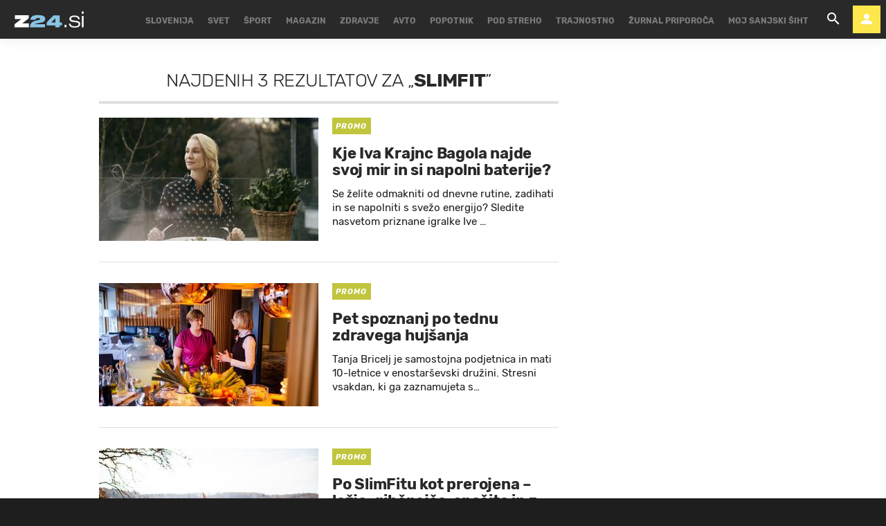

--- FILE ---
content_type: text/html; charset=utf-8
request_url: https://www.zurnal24.si/kljucne-besede/slimfit-112550/articles
body_size: 25170
content:
























<!DOCTYPE html>
<html lang="sl" class="no-js">
<head>

    
    

    

    <title>SLIMFIT - 3 člankov - Žurnal24</title>

    
    

    


    
    
    <link rel="canonical" href="https://www.zurnal24.si/kljucne-besede/slimfit-112550/articles" />



    

    <meta charset="UTF-8">
    <meta http-equiv="X-UA-Compatible" content="IE=edge,chrome=1">
    <meta content="width=device-width, initial-scale=1.0, maximum-scale=4.0, minimum-scale=1.0, user-scalable=yes" name="viewport">

    <link rel="icon" type="image/x-icon" href="/static/favicon.ico" />
    <link rel="apple-touch-icon" sizes="57x57" href="/static/apple-icon-57x57.png">
    <link rel="apple-touch-icon" sizes="60x60" href="/static/apple-icon-60x60.png">
    <link rel="apple-touch-icon" sizes="72x72" href="/static/apple-icon-72x72.png">
    <link rel="apple-touch-icon" sizes="76x76" href="/static/apple-icon-76x76.png">
    <link rel="apple-touch-icon" sizes="114x114" href="/static/apple-icon-114x114.png">
    <link rel="apple-touch-icon" sizes="120x120" href="/static/apple-icon-120x120.png">
    <link rel="apple-touch-icon" sizes="144x144" href="/static/apple-icon-144x144.png">
    <link rel="apple-touch-icon" sizes="152x152" href="/static/apple-icon-152x152.png">
    <link rel="apple-touch-icon" sizes="180x180" href="/static/apple-icon-180x180.png">
    <link rel="icon" type="image/png" sizes="192x192"  href="/static/android-icon-192x192.png">
    <link rel="icon" type="image/png" sizes="32x32" href="/static/favicon-32x32.png">
    <link rel="icon" type="image/png" sizes="96x96" href="/static/favicon-96x96.png">
    <link rel="icon" type="image/png" sizes="16x16" href="/static/favicon-16x16.png">
    <link rel="manifest" href="/static/manifest.json">

    <!-- Google Verification -->
    <meta name="google-site-verification" content="YJwPSnX97An_oEwbLJs2kYF47UaLiz1AwuQRz2hsJW4" />

    
<!-- GENERAL -->
<script>
    /**
    * Useful when there is need to determine client platform dynamically.
    */
    window.getPlatform = () => {
        let platform = 'mobile';

        if (window.innerWidth >= 1015) {
            platform = 'desktop';
        } else if (window.innerWidth < 1015 && window.innerWidth >= 750) {
            platform = 'tablet';
        }

        return platform;
    }

    /**
    * Returns the current screen size as an object with width and height properties.
    */
    window.getScreenSize = function () {
        return {
            width: window.innerWidth || document.documentElement.clientWidth || document.body.clientWidth,
            height: window.innerHeight || document.documentElement.clientHeight || document.body.clientHeight
        };
    };

    /**
    *  Set a cookie with name, value and expiration days.
    */
    window.setCookie = function ( c_name, value, exdays ) {
        var exdate = new Date();
        exdate.setDate( exdate.getDate() + exdays );
        var c_value = escape(value) + (( exdays === null ) ? '' : '; expires=' + exdate.toUTCString());
        document.cookie = c_name + '=' + c_value + '; path=/';
    }

    /**
    *  Get a cookie by name.
    */
    window.getCookie = function ( c_name ) {
        var c_value = document.cookie;
        var c_start = c_value.indexOf(" " + c_name + '=');

        if (c_start == -1) {
            c_start = c_value.indexOf(c_name + '=');
        }

        if (c_start == -1) {
            c_value = null;
        } else {

            c_start = c_value.indexOf('=', c_start) + 1;
            var c_end = c_value.indexOf(';', c_start);

            if (c_end == -1) {
                c_end = c_value.length;
            }

            c_value = unescape(c_value.substring(c_start,c_end));
        }

        return c_value;
    }
</script>


    
        <!-- no PPID for anonymous -->
    

    
        

<!-- dotmetrics -->
<script>
    /* <![CDATA[ */
    (function() {
        var d=document,
        h=d.getElementsByTagName('head')[0],
        s=d.createElement('script');
        s.type='text/javascript';
        s.async=true;
        s.src=document.location.protocol + '//script.dotmetrics.net/door.js?id=2123';
        h.appendChild(s);
    }());

    /* ]]> */
</script>

<!-- Didomi -->
<script>
    window.didomiConfig = {
        integrations: {
            vendors: {
                gcm: {
                    enable: true
                }
            }
        },
        tagManager: {
            provider: 'gtm'
        },
        user: {
            bots: {
                consentRequired: false,
                types: ['crawlers', 'performance']
        }
        }
    };
</script>
<!-- End Didomi -->

<!-- Global Site Tag (gtag.js) - Google Analytics -->

    

    <script async  src="https://www.googletagmanager.com/gtag/js?id=G-LS5XHQPXPP"></script>
    <script>
        window.dataLayer = window.dataLayer || [];
        function gtag(){dataLayer.push(arguments);}
        gtag('js', new Date());

        

        gtag('config', 'G-LS5XHQPXPP');
    </script>

<!-- End Global Site Tag (gtag.js) - Google Analytics -->

<!-- Google Tag Manager -->

        <script>(function(w,d,s,l,i){w[l]=w[l]||[];w[l].push({'gtm.start':
            new Date().getTime(),event:'gtm.js'});var f=d.getElementsByTagName(s)[0],
            j=d.createElement(s),dl=l!='dataLayer'?'&l='+l:'';j.async=true;j.src=
            '//www.googletagmanager.com/gtm.js?id='+i+dl;f.parentNode.insertBefore(j,f);
        })(window,document,'script','dataLayer','GTM-55R6JTS');
    </script>

<!-- End Google Tag Manager -->

    

    
        <!-- Google Syndication -->
        
        <script async src="https://pagead2.googlesyndication.com/pagead/js/adsbygoogle.js?client=ca-pub-0802346696635373" crossorigin="anonymous"></script>
    

    <!-- Didomi SDK -->
    <script>window.gdprAppliesGlobally=true;(function(){function a(e){if(!window.frames[e]){if(document.body&&document.body.firstChild){var t=document.body;var n=document.createElement("iframe");n.style.display="none";n.name=e;n.title=e;t.insertBefore(n,t.firstChild)}
else{setTimeout(function(){a(e)},5)}}}function e(n,r,o,c,s){function e(e,t,n,a){if(typeof n!=="function"){return}if(!window[r]){window[r]=[]}var i=false;if(s){i=s(e,t,n)}if(!i){window[r].push({command:e,parameter:t,callback:n,version:a})}}e.stub=true;function t(a){if(!window[n]||window[n].stub!==true){return}if(!a.data){return}
var i=typeof a.data==="string";var e;try{e=i?JSON.parse(a.data):a.data}catch(t){return}if(e[o]){var r=e[o];window[n](r.command,r.parameter,function(e,t){var n={};n[c]={returnValue:e,success:t,callId:r.callId};a.source.postMessage(i?JSON.stringify(n):n,"*")},r.version)}}
if(typeof window[n]!=="function"){window[n]=e;if(window.addEventListener){window.addEventListener("message",t,false)}else{window.attachEvent("onmessage",t)}}}e("__tcfapi","__tcfapiBuffer","__tcfapiCall","__tcfapiReturn");a("__tcfapiLocator");(function(e){
  var t=document.createElement("script");t.id="spcloader";t.async=true;t.src="https://sdk.privacy-center.org/"+e+"/loader.js?target="+document.location.hostname;t.charset="utf-8";var n=document.getElementsByTagName("script")[0];n.parentNode.insertBefore(t,n)})("4e688826-6316-4f05-8d32-a4090009313f")})();</script>


    

<meta property="fb:pages" content="135419383441" />

    <link rel="preload" href="/static/fonts/Rubik-Light.woff2" as="font" type="font/woff2" crossorigin>
    <link rel="preload" href="/static/fonts/Rubik-Regular.woff2" as="font" type="font/woff2" crossorigin>
    <link rel="preload" href="/static/fonts/Rubik-Italic.woff2" as="font" type="font/woff2" crossorigin>
    <link rel="preload" href="/static/fonts/Rubik-Medium.woff2" as="font" type="font/woff2" crossorigin>
    <link rel="preload" href="/static/fonts/Rubik-Bold.woff2" as="font" type="font/woff2" crossorigin>
    <link rel="preload" href="/static/fonts/Rubik-BoldItalic.woff2" as="font" type="font/woff2" crossorigin>

    <link rel="preconnect" href="https://fonts.googleapis.com">
    <link rel="preconnect" href="https://fonts.gstatic.com" crossorigin>
    <link href="https://fonts.googleapis.com/css?family=Open+Sans:300i,400,400i&amp;subset=latin-ext&amp;display=swap" rel="stylesheet">

    





<link rel="stylesheet" href="/static/css/grid.css">

    
        





<link href="/static/build/styles.cb565f12b154d50fb747.css" rel="stylesheet" />

    

    
    

    <script src="https://ajax.googleapis.com/ajax/libs/jquery/2.1.3/jquery.min.js"></script>
    <script>
        if (typeof window.document.createElement('div').style.webkitLineClamp !== 'undefined') {
          document.querySelector('html').classList.add('webkitlineclamp');
        }
    </script>

    
    

    <!-- Google Subscribe - custom stuff -->
    
    <script id="gsubscribePlansScript" type="application/json">{"PREMIUM": "SWGPD.6870-5576-2081-53935", "NO_ADS": "SWGPD.2542-8011-3576-97087"}</script>
    <script id="gsubscribePublicationIdScript" type="application/json">"CAoiEH22IBCjmiv_OQnwG3x9Xvk"</script>
    
    <script>
        window.googleSubscribePlans = JSON.parse(document.getElementById("gsubscribePlansScript").textContent);
        window.googlePublicationId = JSON.parse(document.getElementById("gsubscribePublicationIdScript").textContent);

        window.showGoogleSubscribeOffer = offerKey => {
            if (window.googleSubscription) {
                window.googleSubscription.subscribe(window.googleSubscribePlans[offerKey]);
            } else {
                console.error("[Google Subscribe] `window.googleSubscription` is not found, are Google Subscriptions initialized?")
            }
        };
    </script>
    
        <script async subscriptions-control="manual" src="https://news.google.com/swg/js/v1/swg.js"></script>
        <script>
            (self.SWG = self.SWG || []).push(subscriptions => {
                subscriptions.configure({ paySwgVersion: '2' });
                subscriptions.init(window.googlePublicationId);

                subscriptions.start()

                window.googleSubscription = subscriptions;
            });
        </script>
    

    
    

    
        <!-- LiveNetLive -->
        



<script data-cfasync="false" type='text/javascript' data-enabled-livenetlife-script="True" >
var scriptDataset = document.currentScript.dataset;
var isLivenetlifeScriptEnabled = scriptDataset.enabledLivenetlifeScript.toLowerCase() === "true";
var shouldTriggerScript = isLivenetlifeScriptEnabled || window.location.search.indexOf("lnl=true") > -1;

if (shouldTriggerScript) {
    (function ()
    { var lnl = document.createElement('script'); lnl.type = 'text/javascript'; lnl.async = true; lnl.src = (document.location.protocol == 'https:' ? 'https:' : 'http:') + '//bin.livenetlife.com/?CodeId=beffe6ff-77d7-403a-8473-fd95201aa1e5&LNLReferer=' + encodeURIComponent(window.location.href) + '&cb=' + Math.random ().toString().substring(2); lnl.id = 'LiveNetLife'; var s = document.getElementsByTagName('script')[0]; s.parentNode.insertBefore(lnl, s); }
    )();
} else {
    console.info("[LiveNetLife] The Script is disabled!")
}
</script>

    

    

    
        
            <!-- DeFractal -->
            
            



    <!-- defractal disabled -->


        
    
    
    
        
            <!-- OCM -->
            

            
                <script src="//cdn.orangeclickmedia.com/tech/zurnal24.si/ocm.js" async="async"></script>
            
        
    
    
    
        
    





<!--
       _
__   _(_) _____      ___
\ \ / / |/ _ \ \ /\ / (_) Tags - tags
 \ V /| |  __/\ V  V / _
  \_/ |_|\___| \_/\_/ (_)

-->

<script type="text/javascript">
    var googletag = googletag || {};
    googletag.cmd = googletag.cmd || [];
</script>




<script>
    /**
    * Function to create and insert Google Ad script tag
    */
    window.googleAdCreateScript = () => {
        const googleAdScript = document.createElement('script');
        googleAdScript.type = 'didomi/javascript';
        googleAdScript.dataset.vendor = 'didomi:google';
        googleAdScript.async = true;
        
        const useSSL = 'https:' == document.location.protocol;
        googleAdScript.src = (useSSL ? 'https:' : 'http:') + '//securepubads.g.doubleclick.net/tag/js/gpt.js';
        
        const node = document.getElementsByTagName('script')[0];
        node.parentNode.insertBefore(googleAdScript, node);
    }

    /**
    * Get resolution target if suffix is provided, based on screen width,
    * otherwise returns empty array
    */
    window.getResolutionTarget = suffix => {
        const target = [];
        const screenSize = window.getScreenSize();
            
        if (suffix) {
            let width;
            let height;

            switch (true) {

                case screenSize.width >= 1024 && screenSize.width < 1280:
                    width = 1024;
                    height = 768;
                    break;

                case screenSize.width >= 1280 && screenSize.width < 1366:
                    width = 1280;
                    height = 1024;
                    break;

                case screenSize.width >= 1366 && screenSize.width < 1370:
                    width = 1366;
                    height = 768;
                    break;

                case screenSize.width >= 1370 && screenSize.width < 1440:
                    width = 1370;
                    height = 768;
                    break;

                case screenSize.width >= 1440 && screenSize.width < 1600:
                    width = 1440;
                    height = 900;
                    break;

                case screenSize.width >= 1600 && screenSize.width < 1920:
                    width = 1600;
                    height = 1050;
                    break;

                case screenSize.width >= 1920:
                    width = 1920;
                    height = 1080;
                    break;
            }

            if (width && height) target.push(`${width}x${height}_${suffix}`);
        }

        return target;
    };
</script>
<script data-enabled-ocm="True">
    const enabledOcm = document.currentScript.dataset.enabledOcm === "True";

    if (window.getCookie ('CC__oglasevalski_piskotki__') != 0) {;
        window.googleAdCreateScript();

        
            googletag.cmd.push(function() {

                var dfp_slots = [];

                
                    
                        
                        
                            
dfp_slots[1] = googletag.defineOutOfPageSlot(
	'/91303419/Zurnal_Skin',
	
		'divAIO1'
	
);

if (dfp_slots[1]) {
	dfp_slots[1]
		.addService(googletag.companionAds())
		.addService(googletag.pubads())
		.setTargeting(
			'position',
			'aio1'
		);
}


                        
                    
                
                    
                        
                        
                            
dfp_slots[2] = googletag.defineOutOfPageSlot(
	'/91303419/Zurnal_Floater',
	
		'divAIO2'
	
);

if (dfp_slots[2]) {
	dfp_slots[2]
		.addService(googletag.companionAds())
		.addService(googletag.pubads())
		.setTargeting(
			'position',
			'aio2'
		);
}


                        
                    
                
                    
                        var mapping3 = googletag.sizeMapping()
                            .addSize([750, 400], [[300, 600], [300, 250]])
                            .addSize([1050, 400], [[300, 600], [300, 250]])
                            .addSize([320, 400], [[320, 50], [300, 250], [300, 100], [320, 100]])
                            .build();
                        
                        
                            
dfp_slots[3] = googletag.defineSlot(
	'/91303419/Zurnal_Halfpage_1',
	[300, 600],
	'divHalfpage1'
)

	.defineSizeMapping(mapping3)


	.addService(googletag.pubads())
	.setTargeting(
		'position',
		'halfpage'
	);


                        
                    
                
                    
                        
                        
                            
dfp_slots[4] = googletag.defineOutOfPageSlot(
	'/91303419/Zurnal_AIO_3',
	
		'divAIO3'
	
);

if (dfp_slots[4]) {
	dfp_slots[4]
		.addService(googletag.companionAds())
		.addService(googletag.pubads())
		.setTargeting(
			'position',
			'aio3'
		);
}


                        
                    
                
                    
                        var mapping5 = googletag.sizeMapping()
                            .addSize([750, 400], [728, 90])
                            .addSize([320, 400], [[300, 100], [320, 100]])
                            .build();
                        
                        
                            
dfp_slots[5] = googletag.defineSlot(
	'/91303419/Zurnal_Sticky_Footer',
	[728, 90],
	'divStickyFooter'
)

	.defineSizeMapping(mapping5)


	.addService(googletag.pubads())
	.setTargeting(
		'position',
		'sticky'
	);


                        
                    
                
                    
                        
                        
                            
dfp_slots[6] = googletag.defineOutOfPageSlot(
	'/91303419/Zurnal_AIO_4',
	
		'divAIO4'
	
);

if (dfp_slots[6]) {
	dfp_slots[6]
		.addService(googletag.companionAds())
		.addService(googletag.pubads())
		.setTargeting(
			'position',
			'aio4'
		);
}


                        
                    
                
                    
                        
                        
                            
dfp_slots[7] = googletag.defineOutOfPageSlot(
	'/91303419/Zurnal_AIO_5',
	
		'divAIO5'
	
);

if (dfp_slots[7]) {
	dfp_slots[7]
		.addService(googletag.companionAds())
		.addService(googletag.pubads())
		.setTargeting(
			'position',
			'aio5'
		);
}


                        
                    
                
                    
                        
                        
                            
dfp_slots[8] = googletag.defineOutOfPageSlot(
	'/91303419/Zurnal_AIO_6',
	
		googletag.enums.OutOfPageFormat.INTERSTITIAL
	
);

if (dfp_slots[8]) {
	dfp_slots[8]
		.addService(googletag.companionAds())
		.addService(googletag.pubads())
		.setTargeting(
			'position',
			'aio6'
		);
}


                        
                    
                

                googletag.pubads().setTargeting('platform', window.getPlatform()).setTargeting('cont_type', 'tags').setTargeting('section', 'keywords');

                

                var minRes = window.getResolutionTarget('min');

                if (minRes){
                    googletag.pubads().setTargeting('res_min', minRes);
                }
                
                var activeHomepage = window.getCookie('activeHeader');
                googletag.pubads().setTargeting('sub_site', activeHomepage);

                // OCM script requires setCentering and disable of initial load
                if (enabledOcm) googletag.pubads().setCentering(true);
                
                googletag.pubads().enableSingleRequest();
                
                if (enabledOcm) googletag.pubads().disableInitialLoad();

                

                googletag.enableServices();
            });
        
    };
</script>




     

    
        <script  src="https://imasdk.googleapis.com/js/sdkloader/ima3.js"></script>
    

    
        
        
    

    
        
        
            

<script>
    (function(a,g,b,c){a[c]=a[c]||function(){
        "undefined"!==typeof a.ipromNS&&a.ipromNS.execute?a.ipromNS.execute(arguments):(a[c].q=a[c].q||[]).push(arguments)};
        var k=function(){var b=g.getElementsByTagName("script")[0];return function h(f){var e=f.shift();a[c]("setConfig",{server:e});
            var d=document.createElement("script");0<f.length&&(d.onerror=function(){a[c]("setConfig",{blocked:!0});h(f)});
            d.src="https://cdn.iprom.net/ipromNS.js";d.async=!0;d.defer=!0;b.parentNode.insertBefore(d,b)}}(),e=b;"string"===typeof b&&(e=[b]);k(e)
    })(window, document,[ "iprom.net"],"_ipromNS");

    _ipromNS('init', {
        sitePath: ['ez24','ros'],  /*second value of sitePath array is equal to SID*/
        tcf2: true
    });
</script>

        
    

    
<!-- Google Analytics Outbund Links -->
<script>
    /**
    * Function that registers a click on an outbound link in Analytics.
    * This function takes a valid URL string as an argument, and uses that URL string
    * as the event label. Setting the transport method to 'beacon' lets the hit be sent
    * using 'navigator.sendBeacon' in browser that support it.
    */
    var getOutboundLink = function(url, targetBlank) {
        
        var params = {
            'event_category': 'outbound',
            'event_label': url,
            'transport_type': 'beacon',
        }

        if (!targetBlank) {
            params.event_callback = function() { 
                document.location = url; 
            }
        }
        
        gtag('event', 'click', params);

        return targetBlank
    }
</script>
<!-- End Google Analytics Outbund Links -->


    
        
        
            <!-- Google AntiAdblock -->
            <script async src="https://contributor.google.com/scripts/2252a43663da5c8/loader.js"></script>
<script>
    (function(){'use strict';var g=function(a){var b=0;return function(){return b<a.length?{done:!1,value:a[b++]}:{done:!0}}},l=this||self,aa=/^[\w+/_-]+[=]{0,2}$/,m=null,p=function(){},q=function(a){var b=typeof a;if("object"==b)if(a){if(a instanceof Array)return"array";if(a instanceof Object)return b;var c=Object.prototype.toString.call(a);if("[object Window]"==c)return"object";if("[object Array]"==c||"number"==typeof a.length&&"undefined"!=typeof a.splice&&"undefined"!=typeof a.propertyIsEnumerable&&!a.propertyIsEnumerable("splice"))return"array";
    if("[object Function]"==c||"undefined"!=typeof a.call&&"undefined"!=typeof a.propertyIsEnumerable&&!a.propertyIsEnumerable("call"))return"function"}else return"null";else if("function"==b&&"undefined"==typeof a.call)return"object";return b},r=Date.now||function(){return+new Date},t=function(a,b){function c(){}c.prototype=b.prototype;a.prototype=new c;a.prototype.constructor=a};var ba=function(a,b){Object.defineProperty(l,a,{configurable:!1,get:function(){return b},set:p})};var x=function(a,b){this.b=a===v&&b||"";this.a=w},w={},v={};var ca=function(a,b){a.src=b instanceof x&&b.constructor===x&&b.a===w?b.b:"type_error:TrustedResourceUrl";if(null===m)b:{b=l.document;if((b=b.querySelector&&b.querySelector("script[nonce]"))&&(b=b.nonce||b.getAttribute("nonce"))&&aa.test(b)){m=b;break b}m=""}b=m;b&&a.setAttribute("nonce",b)};var y=function(){return Math.floor(2147483648*Math.random()).toString(36)+Math.abs(Math.floor(2147483648*Math.random())^r()).toString(36)};var z=function(a,b){b=String(b);"application/xhtml+xml"===a.contentType&&(b=b.toLowerCase());return a.createElement(b)},A=function(a){this.a=a||l.document||document};A.prototype.appendChild=function(a,b){a.appendChild(b)};var B=function(a,b,c,d,e,f){try{var k=a.a,h=z(a.a,"SCRIPT");h.async=!0;ca(h,b);k.head.appendChild(h);h.addEventListener("load",function(){e();d&&k.head.removeChild(h)});h.addEventListener("error",function(){0<c?B(a,b,c-1,d,e,f):(d&&k.head.removeChild(h),f())})}catch(n){f()}};var da=l.atob("aHR0cHM6Ly93d3cuZ3N0YXRpYy5jb20vaW1hZ2VzL2ljb25zL21hdGVyaWFsL3N5c3RlbS8xeC93YXJuaW5nX2FtYmVyXzI0ZHAucG5n"),ea=l.atob("WW91IGFyZSBzZWVpbmcgdGhpcyBtZXNzYWdlIGJlY2F1c2UgYWQgb3Igc2NyaXB0IGJsb2NraW5nIHNvZnR3YXJlIGlzIGludGVyZmVyaW5nIHdpdGggdGhpcyBwYWdlLg=="),fa=l.atob("RGlzYWJsZSBhbnkgYWQgb3Igc2NyaXB0IGJsb2NraW5nIHNvZnR3YXJlLCB0aGVuIHJlbG9hZCB0aGlzIHBhZ2Uu"),ha=function(a,b,c){this.b=a;this.f=new A(this.b);this.a=null;this.c=[];this.g=!1;this.i=b;this.h=c},E=function(a){if(a.b.body&&!a.g){var b=
    function(){C(a);l.setTimeout(function(){return D(a,3)},50)};B(a.f,a.i,2,!0,function(){l[a.h]||b()},b);a.g=!0}},C=function(a){for(var b=F(1,5),c=0;c<b;c++){var d=G(a);a.b.body.appendChild(d);a.c.push(d)}b=G(a);b.style.bottom="0";b.style.left="0";b.style.position="fixed";b.style.width=F(100,110).toString()+"%";b.style.zIndex=F(2147483544,2147483644).toString();b.style["background-color"]=H(249,259,242,252,219,229);b.style["box-shadow"]="0 0 12px #888";b.style.color=H(0,10,0,10,0,10);b.style.display=
    "flex";b.style["justify-content"]="center";b.style["font-family"]="Roboto, Arial";c=G(a);c.style.width=F(80,85).toString()+"%";c.style.maxWidth=F(750,775).toString()+"px";c.style.margin="24px";c.style.display="flex";c.style["align-items"]="flex-start";c.style["justify-content"]="center";d=z(a.f.a,"IMG");d.className=y();d.src=da;d.style.height="24px";d.style.width="24px";d.style["padding-right"]="16px";var e=G(a),f=G(a);f.style["font-weight"]="bold";f.textContent=ea;var k=G(a);k.textContent=fa;I(a,
    e,f);I(a,e,k);I(a,c,d);I(a,c,e);I(a,b,c);a.a=b;a.b.body.appendChild(a.a);b=F(1,5);for(c=0;c<b;c++)d=G(a),a.b.body.appendChild(d),a.c.push(d)},I=function(a,b,c){for(var d=F(1,5),e=0;e<d;e++){var f=G(a);b.appendChild(f)}b.appendChild(c);c=F(1,5);for(d=0;d<c;d++)e=G(a),b.appendChild(e)},F=function(a,b){return Math.floor(a+Math.random()*(b-a))},H=function(a,b,c,d,e,f){return"rgb("+F(Math.max(a,0),Math.min(b,255)).toString()+","+F(Math.max(c,0),Math.min(d,255)).toString()+","+F(Math.max(e,0),Math.min(f,
    255)).toString()+")"},G=function(a){a=z(a.f.a,"DIV");a.className=y();return a},D=function(a,b){0>=b||null!=a.a&&0!=a.a.offsetHeight&&0!=a.a.offsetWidth||(ia(a),C(a),l.setTimeout(function(){return D(a,b-1)},50))},ia=function(a){var b=a.c;var c="undefined"!=typeof Symbol&&Symbol.iterator&&b[Symbol.iterator];b=c?c.call(b):{next:g(b)};for(c=b.next();!c.done;c=b.next())(c=c.value)&&c.parentNode&&c.parentNode.removeChild(c);a.c=[];(b=a.a)&&b.parentNode&&b.parentNode.removeChild(b);a.a=null};var ka=function(a,b,c,d,e){var f=ja(c),k=function(n){n.appendChild(f);l.setTimeout(function(){f?(0!==f.offsetHeight&&0!==f.offsetWidth?b():a(),f.parentNode&&f.parentNode.removeChild(f)):a()},d)},h=function(n){document.body?k(document.body):0<n?l.setTimeout(function(){h(n-1)},e):b()};h(3)},ja=function(a){var b=document.createElement("div");b.className=a;b.style.width="1px";b.style.height="1px";b.style.position="absolute";b.style.left="-10000px";b.style.top="-10000px";b.style.zIndex="-10000";return b};var J={},K=null;var L=function(){},M="function"==typeof Uint8Array,N=function(a,b){a.b=null;b||(b=[]);a.j=void 0;a.f=-1;a.a=b;a:{if(b=a.a.length){--b;var c=a.a[b];if(!(null===c||"object"!=typeof c||"array"==q(c)||M&&c instanceof Uint8Array)){a.g=b-a.f;a.c=c;break a}}a.g=Number.MAX_VALUE}a.i={}},O=[],P=function(a,b){if(b<a.g){b+=a.f;var c=a.a[b];return c===O?a.a[b]=[]:c}if(a.c)return c=a.c[b],c===O?a.c[b]=[]:c},Q=function(a,b,c){if(b<a.g)a.a[b+a.f]=c;else{var d=a.g+a.f;a.a[d]||(a.c=a.a[d]={});a.c[b]=c}return a},S=
    function(a,b){var c=R;a.b||(a.b={});if(!a.b[b]){var d=P(a,b);d&&(a.b[b]=new c(d))}return a.b[b]};
    L.prototype.h=M?function(){var a=Uint8Array.prototype.toJSON;Uint8Array.prototype.toJSON=function(){var b;void 0===b&&(b=0);if(!K){K={};for(var c="ABCDEFGHIJKLMNOPQRSTUVWXYZabcdefghijklmnopqrstuvwxyz0123456789".split(""),d=["+/=","+/","-_=","-_.","-_"],e=0;5>e;e++){var f=c.concat(d[e].split(""));J[e]=f;for(var k=0;k<f.length;k++){var h=f[k];void 0===K[h]&&(K[h]=k)}}}b=J[b];c=[];for(d=0;d<this.length;d+=3){var n=this[d],u=(e=d+1<this.length)?this[d+1]:0;h=(f=d+2<this.length)?this[d+2]:0;k=n>>2;n=(n&
    3)<<4|u>>4;u=(u&15)<<2|h>>6;h&=63;f||(h=64,e||(u=64));c.push(b[k],b[n],b[u]||"",b[h]||"")}return c.join("")};try{return JSON.stringify(this.a&&this.a,T)}finally{Uint8Array.prototype.toJSON=a}}:function(){return JSON.stringify(this.a&&this.a,T)};var T=function(a,b){return"number"!=typeof b||!isNaN(b)&&Infinity!==b&&-Infinity!==b?b:String(b)};L.prototype.toString=function(){return this.a.toString()};var R=function(a){N(this,a)};t(R,L);var U=function(a){N(this,a)};t(U,L);var la=function(a,b){this.c=new A(a);var c=S(b,5);c=new x(v,P(c,4)||"");this.b=new ha(a,c,P(b,4));this.a=b},ma=function(a,b,c,d){b=new R(b?JSON.parse(b):null);b=new x(v,P(b,4)||"");B(a.c,b,3,!1,c,function(){ka(function(){E(a.b);d(!1)},function(){d(!0)},P(a.a,2),P(a.a,3),P(a.a,1))})};var na=function(a,b){V(a,"internal_api_load_with_sb",function(c,d,e){ma(b,c,d,e)});V(a,"internal_api_sb",function(){E(b.b)})},V=function(a,b,c){a=l.btoa(a+b);ba(a,c)},W=function(a,b,c){for(var d=[],e=2;e<arguments.length;++e)d[e-2]=arguments[e];e=l.btoa(a+b);e=l[e];if("function"==q(e))e.apply(null,d);else throw Error("API not exported.");};var X=function(a){N(this,a)};t(X,L);var Y=function(a){var b=this.h=l.document;var c=new U;var d=P(a,3);c=Q(c,1,d);d=P(a,12);c=Q(c,2,d);d=P(a,5);c=Q(c,3,d);d=P(a,10);c=Q(c,4,d);d=S(a,11);c.b||(c.b={});var e=d?d.a:d;c.b[5]=d;c=Q(c,5,e);this.g=new la(b,c);this.a=P(a,1);this.f=S(a,2);this.c=!1;this.b=a};Y.prototype.start=function(){try{oa(),na(this.a,this.g),l.googlefc=l.googlefc||{},"callbackQueue"in l.googlefc||(l.googlefc.callbackQueue=[]),pa(this)}catch(a){W(this.a,"internal_api_sb")}};
    var oa=function(){var a=function(){if(!l.frames.googlefcPresent)if(document.body){var b=document.createElement("iframe");b.style.display="none";b.style.width="0px";b.style.height="0px";b.style.border="none";b.style.zIndex="-1000";b.style.left="-1000px";b.style.top="-1000px";b.name="googlefcPresent";document.body.appendChild(b)}else l.setTimeout(a,5)};a()},pa=function(a){var b=r();W(a.a,"internal_api_load_with_sb",a.f.h(),function(){var c;var d=a.a,e=l[l.btoa(d+"cached_js")];if(e){e=l.atob(e);e=parseInt(e,
    10);d=l.btoa(d+"cached_js").split(".");var f=l;d[0]in f||"undefined"==typeof f.execScript||f.execScript("var "+d[0]);for(;d.length&&(c=d.shift());)d.length?f[c]&&f[c]!==Object.prototype[c]?f=f[c]:f=f[c]={}:f[c]=null;c=Math.abs(b-e);c=1728E5>c?0:c}else c=-1;0!=c&&(W(a.a,"internal_api_sb"),Z(a,P(a.b,9)))},function(c){c?Z(a,P(a.b,7)):Z(a,P(a.b,8))})},Z=function(a,b){a.c||(a.c=!0,a=new l.XMLHttpRequest,a.open("GET",b,!0),a.send())};(function(a,b){l[a]=function(c){for(var d=[],e=0;e<arguments.length;++e)d[e-0]=arguments[e];l[a]=p;b.apply(null,d)}})("__475an521in8a__",function(a){"function"==typeof l.atob&&(a=l.atob(a),a=new X(a?JSON.parse(a):null),(new Y(a)).start())});}).call(this);
    
    window.__475an521in8a__("[base64]/YWJcdTAwM2QxIiwiaHR0cHM6Ly9mdW5kaW5nY2hvaWNlc21lc3NhZ2VzLmdvb2dsZS5jb20vbC9BR1NLV3hVYXBSOXNFZWd2QW96OHhTelkwRnUxVzhFREtFWjJ5bjZLQzk5YnFOeGFGbkNxc0lQNW9RYlVfS1RIeXN2aW9UY3A2cktzT21zR0JyS3RQWm9cdTAwM2Q/[base64]/dXNxcFx1MDAzZENBWSJdCiwiZGl2LWdwdC1hZCJdCg==");
</script>
        
    

    <script charset="UTF-8" src="https://s-eu-1.pushpushgo.com/js/5e95b01b5a985522b24256c0.js" async="async"></script>


    
        
        
            <!-- GetInteractive is disabled!-->
        
    

    
    
        <script async id="ebx" src="//applets.ebxcdn.com/ebx.js"></script>
    

    <meta name="ahrefs-site-verification" content="bd0280c483a8ac9cf2ed6f139e25467b1f3c2086b65f0f85b6afa334efd30c76">
</head>



<body class="authors_page" style="" data-bodyextrainfo="" data-didomi-disabled="None">

    
    
        
            <script src="/static/build/common.3d5f76374f4ff3fe8bb6.js" ></script>
        
        
    <script src="/static/build/search.b46bc9a5f364e06ed600.js" ></script>


        

        <script src="/static/js/ad_widget_articles.js?bust=20231011"></script>
    

    
        <div id="divAIO2" class="banner_placeholder">
    <script>
        googletag.cmd.push(function() { googletag.display('divAIO2'); });
    </script>
</div>

    

    


    
<!-- Google Tag Manager (noscript) -->
 
    <noscript>
        <iframe src="https://www.googletagmanager.com/ns.html?id=GTM-55R6JTS"
    height="0" width="0" style="display:none;visibility:hidden"></iframe>
    </noscript>

<!-- End Google Tag Manager (noscript) -->


    
    

    
    <div class="body_wrap">

        <div class="body_inner_wrap">
            
            <div class="header_wrapper">
                
                    
                    
                    
                        












<div class="header__wrap">

    <div class="ntfs__flyout">
        
            






<div class="ntfs js_ntfs">

    <div class="ntfs__header ntfs__header--unlogged">

        <a href="/users/prijava" class="btn btn--dark js_loginPlease">Prijava</a>

        <a href="/accounts/facebook/login/" class="btn btn--fb_blue">
            Facebook prijava
        </a>

        <!-- Google Sign In -->
<script src="//accounts.google.com/gsi/client" async></script>

<div class="google_sign_in_wrap in-dropdown">

    <div id="g_id_onload"
        data-client_id="583670613583-hr1nfgi10plumqgfebn8320fv9h8asnv.apps.googleusercontent.com"
        data-login_uri="https://www.zurnal24.si/accounts/google/login/token/"
        data-context="signin"
        data-ux_mode="popup"
        data-auto_select="true"
        data-itp_support="true">
    </div>
    
    <div class="g_id_signin"
        data-type="standard"
        data-shape="rectangular"
        data-theme="outline"
        data-text="signin_with"
        data-size="large"
        data-logo_alignment="left"
    >
    </div>
</div>
<!-- End Google Sign In -->


        <div class="ntfs__header_close js_ntfsClose">
            <i class="icon icon-close"></i>
        </div>

    </div>

    
</div>

        
    </div>

    <header class="header cf">
        
        
        <div class="header__wrapper js_headerWrapper ">
            
                <a class="header__logo header__logo--homepage js_header-logo-default header__logo_main"
                    href="/"
                    title="zurnal24.si"
                >
                    <span class="header__logo_heading">
                        <svg id="logo-zurnal24.si" class="header__logo_img header__logo_img--big" xmlns="http://www.w3.org/2000/svg" viewBox="0 0 214 25">
  <defs>
    <style>
      .zu-1 {
        fill: #89c3e4;
      }

      .zu-2 {
        fill: #fff;
      }
    </style>
  </defs>
  <title>logo-zurnal24.si-full</title>
  <g id="colorize--full">
    <path class="zu-1" d="M159.939,16.97656,169.96143,6.6543h8.97266V17.15186h3.22461v4.19873h-3.22461V24h-6.248V21.35059H159.939ZM172.686,10.853l-6.34863,6.29883H172.686Z"/>
    <path class="zu-1" d="M149.186,13.30273q1.35059-.26294,1.34961-1.34961c0-1-1.22461-1.3999-2.84863-1.3999-1.90039,0-3.82422.1748-4.02441,2.42432h-7.498c.5-5.97363,6.27344-6.77344,10.67188-6.77344,5.69922,0,11.04785,1,11.04785,5.84863,0,3.29932-3.39941,4.624-5.89844,5.09912l-6.27344,1.17432c-1.5.27539-2.2998.6499-2.72461,1.32471h14.52148V24H135.56494c.125-6.69824,4.34863-8.64795,8.49707-9.59766Z"/>
  </g>
  <g id="white">
    <path class="zu-2" d="M211.43018,1h2.36816V4.48145h-2.36816Zm0,6.36133h2.36816L213.83057,24H211.4624Z"/>
    <path class="zu-2" d="M206.08545,12.28906c-.6084-2.688-2.27148-3.45605-5.72754-3.45605-2.46387,0-4.7998.54395-4.7998,2.84766,0,1.69629,1.15234,2.08008,6.17578,2.752,5.08789.67188,7.19922,1.56787,7.19922,4.7998,0,3.32764-2.65527,5.2793-7.90332,5.2793-5.2793,0-8.415-1.72754-8.415-5.72754h2.17578c.416,2.78418,1.9834,3.74414,6.23926,3.74414,3.2959,0,5.53516-.67236,5.53516-3.168,0-1.63184-1.18359-2.3999-6.36719-2.91162-5.18359-.51221-7.00781-1.728-7.00781-4.67188,0-2.87988,2.33594-4.92773,7.168-4.92773,5.376,0,7.64746,1.95215,7.90332,5.43994Z"/>
    <path class="zu-2" d="M186.05322,20.48047h2.752L188.8374,24h-2.752Z"/>
    <path class="zu-2" d="M124.895,0h7.999V24h-7.999Z"/>
    <path class="zu-2" d="M97.18262,11.80908c.48-2.43213,1.43994-3.87207,3.45557-4.7998,1.95215-.896,4.832-1.21582,9.08789-1.21582,8.15918,0,11.39063,1.82373,11.39063,7.03955v8.44727A4.61169,4.61169,0,0,0,121.853,24h-8.19141a6.95843,6.95843,0,0,1-.28809-1.728c-1.792,1.66406-4.51172,2.43213-8.76758,2.43213-5.37549,0-8.76709-1.43994-8.76709-5.91992,0-3.19971,2.27148-5.24756,8.19189-5.50342l6.751-.31982c1.63184-.09619,2.14355-.44824,2.14355-1.43994,0-1.15186-1.40723-1.6958-3.71094-1.6958-1.792,0-3.67969.2876-4.03223,1.98389Zm15.93506,4.22363c-1.376.2876-3.61523.48-6.46387.73584-1.50391.12793-2.17578.60791-2.17578,1.728,0,1.24756.96,1.98389,2.97656,1.98389,2.6875,0,5.66309-.67236,5.66309-3.68018Z"/>
    <path class="zu-2" d="M70.43115,6.49707h7.74316V8.67334h.064c.86426-1.12012,3.35986-2.65625,7.23193-2.65625,4.41553,0,7.74316,1.98389,7.74316,6.84766V24H85.21387V14.94482c0-2.208-1.15186-3.168-3.07178-3.168-2.14355,0-3.71143,1.248-3.71143,4.15967V24H70.43115Z"/>
    <path class="zu-2" d="M50.27148,6.49707h7.74316V9.85693h.06445a9.04478,9.04478,0,0,1,7.45508-3.83984,18.04081,18.04081,0,0,1,2.624.19238V13.377a15.79855,15.79855,0,0,0-4-.64014c-2.84766,0-5.88721.96-5.88721,4.70361V24H50.27148Z"/>
    <path class="zu-2" d="M46.43018,24H38.687V22.04834h-.064c-.86426,1.11963-3.35986,2.65576-7.23193,2.65576-4.41553,0-7.74316-1.98389-7.74316-6.84766V6.49707h7.99951v9.2793c0,2.208,1.15186,3.168,3.07178,3.168,2.52783,0,3.71143-1.53564,3.71143-4.19189V6.49707h7.99951Z"/>
    <path class="zu-2" d="M0,19.58447,9.88721,11.937v-.064H.57617v-5.376h20.0625V11.105l-9.37549,7.26318v.06445h9.66357V24H0Z"/>
  </g>
</svg>
                        <svg id="logo-zurnal24.si-reduced" class="header__logo_img header__logo_img--small" xmlns="http://www.w3.org/2000/svg" viewBox="0 0 101 25">
  <defs>
    <style>
      .zu-1 {
        fill: #89c3e4;
      }

      .zu-2 {
        fill: #fff;
      }
    </style>
  </defs>
  <title>logo-zurnal24.si-reduced</title>
  <g id="colorize--reduced">
    <path class="zu-1" d="M46.85254,16.97656,56.875,6.6543h8.97363V17.15186h3.22363v4.19873H65.84863V24h-6.249V21.35059H46.85254ZM59.59961,10.853,53.251,17.15186h6.34863Z"/>
    <path class="zu-1" d="M36.09961,13.30273q1.35059-.26294,1.34961-1.34961c0-1-1.22461-1.3999-2.84863-1.3999-1.89941,0-3.82422.1748-4.02441,2.42432h-7.498c.5-5.97314,6.27344-6.77295,10.67285-6.77295,5.69824,0,11.04688.99951,11.04688,5.84814,0,3.29932-3.39941,4.624-5.89844,5.09912L32.626,18.32617c-1.5.2749-2.2998.6499-2.72461,1.32471H44.42285V24H22.47852c.125-6.69824,4.34863-8.64795,8.498-9.59766Z"/>
  </g>
  <g id="white">
    <path class="zu-2" d="M98.34277,1h2.36816V4.48145H98.34277Zm0,6.36133h2.36816L100.74316,24H98.343Z"/>
    <path class="zu-2" d="M92.998,12.28906c-.60742-2.688-2.27148-3.45605-5.72754-3.45605-2.46387,0-4.7998.54395-4.7998,2.84766,0,1.69629,1.15234,2.08008,6.17578,2.752,5.08789.67188,7.19922,1.56787,7.19922,4.7998,0,3.32764-2.65527,5.27979-7.90332,5.27979-5.2793,0-8.415-1.728-8.415-5.728h2.17578c.416,2.78418,1.9834,3.74414,6.23926,3.74414,3.2959,0,5.53613-.67236,5.53613-3.168,0-1.63184-1.18457-2.3999-6.36816-2.91162-5.18359-.51221-7.00684-1.728-7.00684-4.67188,0-2.87988,2.33594-4.92773,7.167-4.92773,5.376,0,7.64746,1.95215,7.90332,5.43994Z"/>
    <path class="zu-2" d="M73,20.48047h2.751L75.751,24H73Z"/>
    <path class="zu-2" d="M0,19.58447,9.8877,11.937v-.064H.57617v-5.376h20.0625V11.105l-9.375,7.26367v.064h9.66309V24H0Z"/>
  </g>
</svg>
                    </span>
                </a>
            
        </div>

        <div class="top_navigation">
        
            





    




        

        
            
                


<nav class="main_nav js_mainNav">

    <ul class="main_nav__list">
        
        

            <li class="main_nav__item main_nav__item--main main_nav__item--slovenija">

                <a class="main_nav__link active_slovenija" href="/slovenija">
                    <span class="main_nav__span main_nav__span--main">Slovenija</span>
                </a>

                

                    <a role="button" title="Prikaži podmeni" class="sub_nav--toggle js_subnavToggle icon-chevron-right"></a>

                    <ul class="main_nav__list main_nav__list--sub sub_nav">

                        <li class="main_nav__item main_nav__item--sub main_nav__item--section">
                            <a class="main_nav__link active_slovenija" href="/slovenija">
                                <span class="main_nav__span main_nav__span--sub">Slovenija</span>
                            </a>
                        </li>

                        
                            <li class="main_nav__item main_nav__item--sub">

                                <a class="main_nav__link active_slovenijaintervjuji " data-parent="active_slovenija" href="/slovenija/intervjuji">
                                    <span class="main_nav__span main_nav__span--sub">Intervjuji</span>
                                </a>
                            </li>
                        
                            <li class="main_nav__item main_nav__item--sub">

                                <a class="main_nav__link active_slovenijakomentarji-in-kolumne " data-parent="active_slovenija" href="/slovenija/komentarji-in-kolumne">
                                    <span class="main_nav__span main_nav__span--sub">Komentarji in kolumne</span>
                                </a>
                            </li>
                        
                            <li class="main_nav__item main_nav__item--sub">

                                <a class="main_nav__link active_slovenijacrna-kronika " data-parent="active_slovenija" href="/slovenija/crna-kronika">
                                    <span class="main_nav__span main_nav__span--sub">Črna kronika</span>
                                </a>
                            </li>
                        
                            <li class="main_nav__item main_nav__item--sub">

                                <a class="main_nav__link active_vizita-za-zivalifestival " data-parent="active_slovenija" href="/vizita-za-zivali/festival">
                                    <span class="main_nav__span main_nav__span--sub">Festival za ljubitelje živali</span>
                                </a>
                            </li>
                        
                            <li class="main_nav__item main_nav__item--sub">

                                <a class="main_nav__link active_slovenijae-life " data-parent="active_slovenija" href="/slovenija/e-life/">
                                    <span class="main_nav__span main_nav__span--sub">E-Life</span>
                                </a>
                            </li>
                        
                        <li class="main_nav__item main_nav__item--sub main_nav__item--last">
                            <a class="main_nav__link active_slovenija" href="/slovenija">
                                <span class="main_nav__span  main_nav__span--sub">Poglej rubriko</span>
                            </a>
                        </li>
                    </ul>
                
            </li>
        

            <li class="main_nav__item main_nav__item--main main_nav__item--svet">

                <a class="main_nav__link active_svet" href="/svet">
                    <span class="main_nav__span main_nav__span--main">Svet</span>
                </a>

                
            </li>
        

            <li class="main_nav__item main_nav__item--main main_nav__item--sport">

                <a class="main_nav__link active_sport" href="/sport">
                    <span class="main_nav__span main_nav__span--main">Šport</span>
                </a>

                

                    <a role="button" title="Prikaži podmeni" class="sub_nav--toggle js_subnavToggle icon-chevron-right"></a>

                    <ul class="main_nav__list main_nav__list--sub sub_nav">

                        <li class="main_nav__item main_nav__item--sub main_nav__item--section">
                            <a class="main_nav__link active_sport" href="/sport">
                                <span class="main_nav__span main_nav__span--sub">Šport</span>
                            </a>
                        </li>

                        
                            <li class="main_nav__item main_nav__item--sub">

                                <a class="main_nav__link active_sportolimpijske-igre " data-parent="active_sport" href="/sport/olimpijske-igre">
                                    <span class="main_nav__span main_nav__span--sub">Olimpijske igre</span>
                                </a>
                            </li>
                        
                            <li class="main_nav__item main_nav__item--sub">

                                <a class="main_nav__link active_sportnogomet " data-parent="active_sport" href="/sport/nogomet">
                                    <span class="main_nav__span main_nav__span--sub">Nogomet</span>
                                </a>
                            </li>
                        
                            <li class="main_nav__item main_nav__item--sub">

                                <a class="main_nav__link active_sportkosarka " data-parent="active_sport" href="/sport/kosarka">
                                    <span class="main_nav__span main_nav__span--sub">Košarka</span>
                                </a>
                            </li>
                        
                            <li class="main_nav__item main_nav__item--sub">

                                <a class="main_nav__link active_sportmoto-sporti " data-parent="active_sport" href="/sport/moto-sporti">
                                    <span class="main_nav__span main_nav__span--sub">Moto športi</span>
                                </a>
                            </li>
                        
                            <li class="main_nav__item main_nav__item--sub">

                                <a class="main_nav__link active_sportkolesarstvo " data-parent="active_sport" href="/sport/kolesarstvo">
                                    <span class="main_nav__span main_nav__span--sub">Kolesarstvo</span>
                                </a>
                            </li>
                        
                            <li class="main_nav__item main_nav__item--sub">

                                <a class="main_nav__link active_sportzimski-sporti " data-parent="active_sport" href="/sport/zimski-sporti">
                                    <span class="main_nav__span main_nav__span--sub">Zimski športi</span>
                                </a>
                            </li>
                        
                        <li class="main_nav__item main_nav__item--sub main_nav__item--last">
                            <a class="main_nav__link active_sport" href="/sport">
                                <span class="main_nav__span  main_nav__span--sub">Poglej rubriko</span>
                            </a>
                        </li>
                    </ul>
                
            </li>
        

            <li class="main_nav__item main_nav__item--main main_nav__item--magazin">

                <a class="main_nav__link active_magazin" href="/magazin">
                    <span class="main_nav__span main_nav__span--main">Magazin</span>
                </a>

                

                    <a role="button" title="Prikaži podmeni" class="sub_nav--toggle js_subnavToggle icon-chevron-right"></a>

                    <ul class="main_nav__list main_nav__list--sub sub_nav">

                        <li class="main_nav__item main_nav__item--sub main_nav__item--section">
                            <a class="main_nav__link active_magazin" href="/magazin">
                                <span class="main_nav__span main_nav__span--sub">Magazin</span>
                            </a>
                        </li>

                        
                            <li class="main_nav__item main_nav__item--sub">

                                <a class="main_nav__link active_magazinvip " data-parent="active_magazin" href="/magazin/vip">
                                    <span class="main_nav__span main_nav__span--sub">VIP</span>
                                </a>
                            </li>
                        
                            <li class="main_nav__item main_nav__item--sub">

                                <a class="main_nav__link active_magazinfilm-glasba-tv " data-parent="active_magazin" href="/magazin/film-glasba-tv">
                                    <span class="main_nav__span main_nav__span--sub">Film &amp; Glasba &amp; TV</span>
                                </a>
                            </li>
                        
                            <li class="main_nav__item main_nav__item--sub">

                                <a class="main_nav__link active_magazinbizarno " data-parent="active_magazin" href="/magazin/bizarno">
                                    <span class="main_nav__span main_nav__span--sub">Bizarno</span>
                                </a>
                            </li>
                        
                            <li class="main_nav__item main_nav__item--sub">

                                <a class="main_nav__link active_magazinlepota-telo " data-parent="active_magazin" href="/magazin/lepota-telo">
                                    <span class="main_nav__span main_nav__span--sub">Lepota &amp; telo</span>
                                </a>
                            </li>
                        
                            <li class="main_nav__item main_nav__item--sub">

                                <a class="main_nav__link active_magazinodnosi-in-prosti-cas " data-parent="active_magazin" href="/magazin/odnosi-in-prosti-cas">
                                    <span class="main_nav__span main_nav__span--sub">Odnosi in prosti čas</span>
                                </a>
                            </li>
                        
                            <li class="main_nav__item main_nav__item--sub">

                                <a class="main_nav__link active_magazinhoroskop-in-numerologija " data-parent="active_magazin" href="/magazin/horoskop-in-numerologija">
                                    <span class="main_nav__span main_nav__span--sub">Horoskop in Numerologija</span>
                                </a>
                            </li>
                        
                            <li class="main_nav__item main_nav__item--sub">

                                <a class="main_nav__link active_magazinjoonglaa " data-parent="active_magazin" href="/magazin/joonglaa">
                                    <span class="main_nav__span main_nav__span--sub">Joonglaa</span>
                                </a>
                            </li>
                        
                        <li class="main_nav__item main_nav__item--sub main_nav__item--last">
                            <a class="main_nav__link active_magazin" href="/magazin">
                                <span class="main_nav__span  main_nav__span--sub">Poglej rubriko</span>
                            </a>
                        </li>
                    </ul>
                
            </li>
        

            <li class="main_nav__item main_nav__item--main main_nav__item--zdravje">

                <a class="main_nav__link active_zdravje" href="/zdravje">
                    <span class="main_nav__span main_nav__span--main">Zdravje</span>
                </a>

                

                    <a role="button" title="Prikaži podmeni" class="sub_nav--toggle js_subnavToggle icon-chevron-right"></a>

                    <ul class="main_nav__list main_nav__list--sub sub_nav">

                        <li class="main_nav__item main_nav__item--sub main_nav__item--section">
                            <a class="main_nav__link active_zdravje" href="/zdravje">
                                <span class="main_nav__span main_nav__span--sub">Zdravje</span>
                            </a>
                        </li>

                        
                            <li class="main_nav__item main_nav__item--sub">

                                <a class="main_nav__link active_zdravjeeko-koticek " data-parent="active_zdravje" href="/zdravje/eko-koticek">
                                    <span class="main_nav__span main_nav__span--sub">Eko kotiček</span>
                                </a>
                            </li>
                        
                            <li class="main_nav__item main_nav__item--sub">

                                <a class="main_nav__link active_zdravjefitnes " data-parent="active_zdravje" href="/zdravje/fitnes">
                                    <span class="main_nav__span main_nav__span--sub">Fitnes</span>
                                </a>
                            </li>
                        
                            <li class="main_nav__item main_nav__item--sub">

                                <a class="main_nav__link active_zdravjeaktualno " data-parent="active_zdravje" href="/zdravje/aktualno">
                                    <span class="main_nav__span main_nav__span--sub">Aktualno</span>
                                </a>
                            </li>
                        
                            <li class="main_nav__item main_nav__item--sub">

                                <a class="main_nav__link active_zdravjeotrok " data-parent="active_zdravje" href="/zdravje/otrok">
                                    <span class="main_nav__span main_nav__span--sub">Otrok</span>
                                </a>
                            </li>
                        
                            <li class="main_nav__item main_nav__item--sub">

                                <a class="main_nav__link active_zdravjezivljenjski-stil " data-parent="active_zdravje" href="/zdravje/zivljenjski-stil">
                                    <span class="main_nav__span main_nav__span--sub">Življenjski stil</span>
                                </a>
                            </li>
                        
                            <li class="main_nav__item main_nav__item--sub">

                                <a class="main_nav__link active_zdravjeprehrana " data-parent="active_zdravje" href="/zdravje/prehrana">
                                    <span class="main_nav__span main_nav__span--sub">Prehrana</span>
                                </a>
                            </li>
                        
                            <li class="main_nav__item main_nav__item--sub">

                                <a class="main_nav__link active_zdravjeintima " data-parent="active_zdravje" href="/zdravje/intima">
                                    <span class="main_nav__span main_nav__span--sub">Intima</span>
                                </a>
                            </li>
                        
                            <li class="main_nav__item main_nav__item--sub">

                                <a class="main_nav__link active_zdravjesem-s-teboj " data-parent="active_zdravje" href="/zdravje/sem-s-teboj">
                                    <span class="main_nav__span main_nav__span--sub">Sem s teboj</span>
                                </a>
                            </li>
                        
                        <li class="main_nav__item main_nav__item--sub main_nav__item--last">
                            <a class="main_nav__link active_zdravje" href="/zdravje">
                                <span class="main_nav__span  main_nav__span--sub">Poglej rubriko</span>
                            </a>
                        </li>
                    </ul>
                
            </li>
        

            <li class="main_nav__item main_nav__item--main main_nav__item--avto">

                <a class="main_nav__link active_avto" href="/avto">
                    <span class="main_nav__span main_nav__span--main">Avto</span>
                </a>

                

                    <a role="button" title="Prikaži podmeni" class="sub_nav--toggle js_subnavToggle icon-chevron-right"></a>

                    <ul class="main_nav__list main_nav__list--sub sub_nav">

                        <li class="main_nav__item main_nav__item--sub main_nav__item--section">
                            <a class="main_nav__link active_avto" href="/avto">
                                <span class="main_nav__span main_nav__span--sub">Avto</span>
                            </a>
                        </li>

                        
                            <li class="main_nav__item main_nav__item--sub">

                                <a class="main_nav__link active_avtotesti " data-parent="active_avto" href="/avto/testi">
                                    <span class="main_nav__span main_nav__span--sub">Testi</span>
                                </a>
                            </li>
                        
                            <li class="main_nav__item main_nav__item--sub">

                                <a class="main_nav__link active_avtoavto-nasveti " data-parent="active_avto" href="/avto/avto-nasveti">
                                    <span class="main_nav__span main_nav__span--sub">Avto nasveti</span>
                                </a>
                            </li>
                        
                            <li class="main_nav__item main_nav__item--sub">

                                <a class="main_nav__link active_avtokombinirana " data-parent="active_avto" href="/avto/kombinirana">
                                    <span class="main_nav__span main_nav__span--sub">Kombinirana</span>
                                </a>
                            </li>
                        
                            <li class="main_nav__item main_nav__item--sub">

                                <a class="main_nav__link active_avtona-strom " data-parent="active_avto" href="/avto/na-strom">
                                    <span class="main_nav__span main_nav__span--sub">Na Štrom</span>
                                </a>
                            </li>
                        
                            <li class="main_nav__item main_nav__item--sub">

                                <a class="main_nav__link active_avtoiz-druge-roke " data-parent="active_avto" href="/avto/iz-druge-roke">
                                    <span class="main_nav__span main_nav__span--sub">Iz druge roke</span>
                                </a>
                            </li>
                        
                            <li class="main_nav__item main_nav__item--sub">

                                <a class="main_nav__link active_avtosofer-naj-bo " data-parent="active_avto" href="/avto/sofer-naj-bo">
                                    <span class="main_nav__span main_nav__span--sub">Šofer naj bo</span>
                                </a>
                            </li>
                        
                        <li class="main_nav__item main_nav__item--sub main_nav__item--last">
                            <a class="main_nav__link active_avto" href="/avto">
                                <span class="main_nav__span  main_nav__span--sub">Poglej rubriko</span>
                            </a>
                        </li>
                    </ul>
                
            </li>
        

            <li class="main_nav__item main_nav__item--main main_nav__item--popotnik">

                <a class="main_nav__link active_popotnik" href="/popotnik">
                    <span class="main_nav__span main_nav__span--main">Popotnik</span>
                </a>

                
            </li>
        

            <li class="main_nav__item main_nav__item--main main_nav__item--pod-streho">

                <a class="main_nav__link active_pod-streho" href="/pod-streho">
                    <span class="main_nav__span main_nav__span--main">Pod Streho</span>
                </a>

                

                    <a role="button" title="Prikaži podmeni" class="sub_nav--toggle js_subnavToggle icon-chevron-right"></a>

                    <ul class="main_nav__list main_nav__list--sub sub_nav">

                        <li class="main_nav__item main_nav__item--sub main_nav__item--section">
                            <a class="main_nav__link active_pod-streho" href="/pod-streho">
                                <span class="main_nav__span main_nav__span--sub">Pod Streho</span>
                            </a>
                        </li>

                        
                            <li class="main_nav__item main_nav__item--sub">

                                <a class="main_nav__link active_pod-strehogradimo-obnavljamo " data-parent="active_pod-streho" href="/pod-streho/gradimo-obnavljamo/">
                                    <span class="main_nav__span main_nav__span--sub">Gradimo &amp; Obnavljamo</span>
                                </a>
                            </li>
                        
                            <li class="main_nav__item main_nav__item--sub">

                                <a class="main_nav__link active_pod-strehonepremicnine " data-parent="active_pod-streho" href="/pod-streho/nepremicnine/">
                                    <span class="main_nav__span main_nav__span--sub">Nepremičnine</span>
                                </a>
                            </li>
                        
                            <li class="main_nav__item main_nav__item--sub">

                                <a class="main_nav__link active_pod-strehovarcna-hisa " data-parent="active_pod-streho" href="/pod-streho/varcna-hisa/">
                                    <span class="main_nav__span main_nav__span--sub">Varčna Hiša</span>
                                </a>
                            </li>
                        
                            <li class="main_nav__item main_nav__item--sub">

                                <a class="main_nav__link active_pod-strehona-vrtu " data-parent="active_pod-streho" href="/pod-streho/na-vrtu/">
                                    <span class="main_nav__span main_nav__span--sub">Na vrtu</span>
                                </a>
                            </li>
                        
                        <li class="main_nav__item main_nav__item--sub main_nav__item--last">
                            <a class="main_nav__link active_pod-streho" href="/pod-streho">
                                <span class="main_nav__span  main_nav__span--sub">Poglej rubriko</span>
                            </a>
                        </li>
                    </ul>
                
            </li>
        

            <li class="main_nav__item main_nav__item--main main_nav__item--trajnostno">

                <a class="main_nav__link active_trajnostno" href="/trajnostno/">
                    <span class="main_nav__span main_nav__span--main">Trajnostno</span>
                </a>

                
            </li>
        

            <li class="main_nav__item main_nav__item--main main_nav__item--novice hidden">

                <a class="main_nav__link active_" href="/">
                    <span class="main_nav__span main_nav__span--main">Novice</span>
                </a>

                
            </li>
        

            <li class="main_nav__item main_nav__item--main main_nav__item--zurnal-priporoca">

                <a class="main_nav__link active_httpspriporocazurnal24si" href="https://priporoca.zurnal24.si/">
                    <span class="main_nav__span main_nav__span--main">Žurnal priporoča</span>
                </a>

                
            </li>
        

            <li class="main_nav__item main_nav__item--main main_nav__item--moj-sanjski-siht">

                <a class="main_nav__link active_moj-sanjski-siht" href="/moj-sanjski-siht">
                    <span class="main_nav__span main_nav__span--main">Moj sanjski šiht</span>
                </a>

                
            </li>
        
    </ul>
</nav>


            
        

            <div class="header__social_menu">
                <span>Spremljaj nas:</span>

                <a class="header__icon--social header__icon--social_fb" href="https://www.facebook.com/zurnal24.si" target="_blank" title="Žurnal24 na Facebooku">
                    <i class="icon icon-facebook"></i>
                </a>

                <a class="header__icon--social header__icon--social_tw" href="https://twitter.com/share?text=Žurnal24&url=https://www.zurnal24.si/&hashtags=zurnal24" target="_blank" title="Žurnal24 na Twitteru">
                    <i class="icon icon-twitter"></i>
                </a>
            </div>
        </div>

        <a class="header__search" href="/isci/" title="Išči" >
            <i class="icon icon-magnify"></i>
        </a>

        <a title="Pokaži možnosti prijave" class="header__user js_showNotif"
            
                
                
                    href="/users/prijava?next=/kljucne-besede/slimfit-112550/articles"
                
            
        >

            <span class="header__avatar">
            

                <i class="icon icon-account"></i>

            

            
            </span>
        </a>

        <div class="header__menu_utils">

            <a class="header__icon header__icon--back js_closeSubmenu" title="Zapri podmeni" href="#">
                <i class="icon icon-arrow-left"></i>
            </a>

            <a class="header__icon header__icon--menu js_toggleMenu" title="Pokaži meni" href="#">
                <i class="icon icon-menu"></i>
                <i class="icon icon-close"></i>
            </a>
        </div>
    </header>
</div>

<script>
    function setActiveHeaderCookie(activeHeader) {
        document.cookie = 'activeHeader=' + activeHeader;
    }

    function setInitialHeaderCookie() {
        var headerWrapper = document.querySelector('.js_headerWrapper'),
            locationPath = location.pathname,
            cookies = document.cookie.split(' '),
            activeHeaderCookie = cookies.find(x => x.indexOf('activeHeader') === 0);

        if (!activeHeaderCookie) {

            setActiveHeaderCookie('default');

        }
    }

    function addActiveHeaderCookieEventListener() {
        const logoList = ["default", "gorenjska"];

        logoList.forEach(slug => {
            const logoEl = document.querySelector(`.js_header-logo-${slug}`);

            if (logoEl) {
                logoEl.addEventListener('click', function(){
                    setActiveHeaderCookie(slug);
                });
            }
        });
    }

    setInitialHeaderCookie();
    addActiveHeaderCookieEventListener();

    function setActiveNav (section) {

        var el=document.getElementsByClassName(section);
        var header=document.getElementsByClassName('header_wrapper');
        var body=document.getElementsByTagName('body');

        for(var i=0; i<el.length; i++) {

            el[i].classList.add('is_active');
            header[0].classList.add(section.split('-').join('_'));

            if ( el[i].parentElement.childElementCount > 1) {
                header[0].classList.add('has_subnav');
                body[0].classList.add('has_subnav');
            }

            var parent = el[i].getAttribute('data-parent');

            if(parent){
                el[i].parentElement.parentElement.classList.add('has_active');
                setActiveNav( parent );
            }
        }

        if (section.includes('homepage')) {
            header[0].classList.add(section.split('-').join('_'));
        }

        if (section.includes('gorenjska-widget')) {
            header[0].classList.add(section.split('-').join('_'));
        }
    }

    document.addEventListener('click', function (event) {

        var headerWrapper = document.querySelector('.js_headerWrapper');
        if (!event.target.closest('.js_headerWrapper') & headerWrapper.classList.contains('hover')) {
            headerWrapper.classList.remove('hover');
        };

    }, false);

    var section = document.location.pathname;
    var sectionOutput = section.split('/')[1];

    if (sectionOutput === '') {
        setActiveNav( 'active_homepage');
    } else {
        setActiveNav( 'active_' + sectionOutput );
    }
</script>

                    
                
                <div class="header_wrapper__back"></div> 
                <div class="header_wrapper__subback"></div> 
            </div>
            

            
                





    


            

            
            

            
            

            <div class="content__wrap container">

                

    <div class="container fold_keywords">

        <div class="container__height_wrap">

            <div class="column_content">

                <div class="column_content__inner">

                    

                    

                    <div class="main_tile">
                        <div class="main_label main_label--line main_label--narrow"><span>Najdenih</span> 3 rezultatov <span>za</span> „<h1>slimfit</h1>”</div>
                    </div>

                    

                    <div class="gr-12 no-gutter gutter@lg">

                        
                            





    





<article class="card card--zanimivo position-- card--10">

    <div class="card__wrap">

        

            <a class="card__link" href="/zanimivo/kje-iva-krajnc-bagola-najde-svoj-mir-in-si-napolni-baterije-340107" title="Kje Iva Krajnc Bagola najde svoj mir in si napolni baterije?"  target="">

                
                    
                

            <!-- blok sa slikom -->
            
                <div class="card__photo_wrap">

                    <span class="card__photo">

                        <figure class="card__figure">

                            
    
    <picture data-alt="Terme Šmarješke Toplice" data-default-src="/media/img/87/55/b35c088dc791dbfd600a.jpeg">

        
            <source srcset="/media/img/87/55/b35c088dc791dbfd600a.jpeg" width="297" height="167" media="(min-width: 1370px)" data-size="297x167" />
        
            <source srcset="/media/img/80/d4/d522ff3ce71cf674a0af.jpeg" width="317" height="178" media="(min-width: 1024px)" data-size="317x178" />
        
            <source srcset="/media/img/4a/22/1b3185f9415dd5536ad5.jpeg" data-size="120x120" />
        

        <img class="card__img" width="120" height="120" src="/media/img/4a/22/1b3185f9415dd5536ad5.jpeg" alt="Terme Šmarješke Toplice" data-size="120x120" />

        <noscript>
            <img class="card__img" src="/media/img/87/55/b35c088dc791dbfd600a.jpeg" alt="Terme Šmarješke Toplice" />
        </noscript>
    </picture>




                        </figure>

                    </span>

                </div>
            

            <!-- blok sa nadnaslovom, naslovom i podnaslovom -->
            

                <div class="card__data_wrap cf">

                    

                        <span class="card__data cf">

                            
    <span class="card__overtitle_wrap">

    
    
    <span class="card__overtitle card__overtitle--background ">
        Promo
    </span>
    

</span>



                            
    <h2 class="card__title">

    
        <span class="card__title_highlight">
    

        
            Kje Iva Krajnc Bagola najde svoj mir in si napolni baterije?
        

    
        </span>
    
</h2>



                            
                                
                            

                        </span>

                    



                </div>
            

            <!-- blok sa lead textom -->
            
                <div class="card__description_wrap">

                    

                        <span class="card__description">Se želite odmakniti od dnevne rutine, zadihati in se napolniti s svežo energijo? Sledite nasvetom priznane igralke Ive …</span>

                    

                    
                </div>
            

            
            </a>
        


        
        

    </div>
</article>

                        
                            





    





<article class="card card--zanimivo position-- card--10">

    <div class="card__wrap">

        

            <a class="card__link" href="/zanimivo/pet-spoznanj-po-tednu-zdravega-hujsanja-325749" title="Pet spoznanj po tednu zdravega hujšanja"  target="">

                
                    
                

            <!-- blok sa slikom -->
            
                <div class="card__photo_wrap">

                    <span class="card__photo">

                        <figure class="card__figure">

                            
    
    <picture data-alt="Terme Krka" data-default-src="/media/img/ef/b1/c08645c98aecd8e25372.jpeg">

        
            <source srcset="/media/img/ef/b1/c08645c98aecd8e25372.jpeg" width="297" height="167" media="(min-width: 1370px)" data-size="297x167" />
        
            <source srcset="/media/img/d9/76/64c57198728ebff7b11c.jpeg" width="317" height="178" media="(min-width: 1024px)" data-size="317x178" />
        
            <source srcset="/media/img/09/a0/77a45639991f2cbb315b.jpeg" data-size="120x120" />
        

        <img class="card__img" width="120" height="120" src="/media/img/09/a0/77a45639991f2cbb315b.jpeg" alt="Terme Krka" data-size="120x120" />

        <noscript>
            <img class="card__img" src="/media/img/ef/b1/c08645c98aecd8e25372.jpeg" alt="Terme Krka" />
        </noscript>
    </picture>




                        </figure>

                    </span>

                </div>
            

            <!-- blok sa nadnaslovom, naslovom i podnaslovom -->
            

                <div class="card__data_wrap cf">

                    

                        <span class="card__data cf">

                            
    <span class="card__overtitle_wrap">

    
    
    <span class="card__overtitle card__overtitle--background ">
        Promo
    </span>
    

</span>



                            
    <h2 class="card__title">

    
        <span class="card__title_highlight">
    

        
            Pet spoznanj po tednu zdravega hujšanja
        

    
        </span>
    
</h2>



                            
                                
                            

                        </span>

                    



                </div>
            

            <!-- blok sa lead textom -->
            
                <div class="card__description_wrap">

                    

                        <span class="card__description">Tanja Bricelj je samostojna podjetnica in mati 10-letnice v enostarševski družini. Stresni vsakdan, ki ga zaznamujeta s…</span>

                    

                    
                </div>
            

            
            </a>
        


        
        

    </div>
</article>

                        
                            





    





<article class="card card--zanimivo position-- card--10">

    <div class="card__wrap">

        

            <a class="card__link" href="/zanimivo/po-slimfitu-kot-prerojena-lazja-gibcnejsa-spocita-in-z-vec-kondicije-324863" title="Po SlimFitu kot prerojena – lažja, gibčnejša, spočita in z več kondicije"  target="">

                
                    
                

            <!-- blok sa slikom -->
            
                <div class="card__photo_wrap">

                    <span class="card__photo">

                        <figure class="card__figure">

                            
    
    <picture data-alt="Program SlimFit" data-default-src="/media/img/27/12/e66752cc427d10f19b69.jpeg">

        
            <source srcset="/media/img/27/12/e66752cc427d10f19b69.jpeg" width="297" height="167" media="(min-width: 1370px)" data-size="297x167" />
        
            <source srcset="/media/img/12/0a/4af1267e2ace33007628.jpeg" width="317" height="178" media="(min-width: 1024px)" data-size="317x178" />
        
            <source srcset="/media/img/bc/3d/e3521d313eeacfe92f8c.jpeg" data-size="120x120" />
        

        <img class="card__img" width="120" height="120" src="/media/img/bc/3d/e3521d313eeacfe92f8c.jpeg" alt="Program SlimFit" data-size="120x120" />

        <noscript>
            <img class="card__img" src="/media/img/27/12/e66752cc427d10f19b69.jpeg" alt="Program SlimFit" />
        </noscript>
    </picture>




                        </figure>

                    </span>

                </div>
            

            <!-- blok sa nadnaslovom, naslovom i podnaslovom -->
            

                <div class="card__data_wrap cf">

                    

                        <span class="card__data cf">

                            
    <span class="card__overtitle_wrap">

    
    
    <span class="card__overtitle card__overtitle--background ">
        Promo
    </span>
    

</span>



                            
    <h2 class="card__title">

    
        <span class="card__title_highlight">
    

        
            Po SlimFitu kot prerojena – lažja, gibčnejša, spočita in z več kondicije
        

    
        </span>
    
</h2>



                            
                                
                            

                        </span>

                    



                </div>
            

            <!-- blok sa lead textom -->
            
                <div class="card__description_wrap">

                    

                        <span class="card__description">Zakonca Dobnik, Metka in Matjaž, ob delu in veliki družini stežka najdeta čas za oddih.</span>

                    

                    
                </div>
            

            
            </a>
        


        
        

    </div>
</article>

                        

                        
                        

                    </div>
                </div>
            </div>

            <div class="column_sidebar">
                
                    <div class="js_sticky">
                        
















    
    
    

    
    
        <div class="text-center">
            <div class="dfp_banner dfp_banner--Halfpage">
                <div id="divHalfpage1" class="banner_placeholder">
    <script>
        googletag.cmd.push(function() { googletag.display('divHalfpage1'); });
    </script>
</div>

            </div>
        </div>
    
    

    
    
    

    

    
    
    

    
    
    

    
    
    

    
    
    

    
    

    
    
    

    
    
    

    

    


                    </div>
                
            </div>
        </div>
    </div>


            </div>

            
                <div class="dfp_banner dfp_banner--sticky_footer js_stickyFooterBanner">
                    <div id="divStickyFooter" class="banner_placeholder">
    <script>
        googletag.cmd.push(function() { googletag.display('divStickyFooter'); });
    </script>
</div>

                </div>
            

            
                <div class="footer_wrapper js_footerSmall cf">
                    






<footer>

    <div class="footer_new ">

        <div class="footer_new--up">

            <div class="footer_new__logo">

                <a href="/" class="footer_new__logo_link"><svg id="logo-zurnal24.si" class="footer_new__logo_img footer_new__logo_img--big" xmlns="http://www.w3.org/2000/svg" viewBox="0 0 214 25">
  <defs>
    <style>
      .cls-11 {
        fill: #7a7a7a;
      }

      .cls-22 {
        fill: #fff;
      }
    </style>
  </defs>
  <title>logo-zurnal24.si-full</title>
  <g id="colorize--full">
    <path class="cls-11" d="M159.939,16.97656,169.96143,6.6543h8.97266V17.15186h3.22461v4.19873h-3.22461V24h-6.248V21.35059H159.939ZM172.686,10.853l-6.34863,6.29883H172.686Z"/>
    <path class="cls-11" d="M149.186,13.30273q1.35059-.26294,1.34961-1.34961c0-1-1.22461-1.3999-2.84863-1.3999-1.90039,0-3.82422.1748-4.02441,2.42432h-7.498c.5-5.97363,6.27344-6.77344,10.67188-6.77344,5.69922,0,11.04785,1,11.04785,5.84863,0,3.29932-3.39941,4.624-5.89844,5.09912l-6.27344,1.17432c-1.5.27539-2.2998.6499-2.72461,1.32471h14.52148V24H135.56494c.125-6.69824,4.34863-8.64795,8.49707-9.59766Z"/>
  </g>
  <g id="white">
    <path class="cls-22" d="M211.43018,1h2.36816V4.48145h-2.36816Zm0,6.36133h2.36816L213.83057,24H211.4624Z"/>
    <path class="cls-22" d="M206.08545,12.28906c-.6084-2.688-2.27148-3.45605-5.72754-3.45605-2.46387,0-4.7998.54395-4.7998,2.84766,0,1.69629,1.15234,2.08008,6.17578,2.752,5.08789.67188,7.19922,1.56787,7.19922,4.7998,0,3.32764-2.65527,5.2793-7.90332,5.2793-5.2793,0-8.415-1.72754-8.415-5.72754h2.17578c.416,2.78418,1.9834,3.74414,6.23926,3.74414,3.2959,0,5.53516-.67236,5.53516-3.168,0-1.63184-1.18359-2.3999-6.36719-2.91162-5.18359-.51221-7.00781-1.728-7.00781-4.67188,0-2.87988,2.33594-4.92773,7.168-4.92773,5.376,0,7.64746,1.95215,7.90332,5.43994Z"/>
    <path class="cls-22" d="M186.05322,20.48047h2.752L188.8374,24h-2.752Z"/>
    <path class="cls-22" d="M124.895,0h7.999V24h-7.999Z"/>
    <path class="cls-22" d="M97.18262,11.80908c.48-2.43213,1.43994-3.87207,3.45557-4.7998,1.95215-.896,4.832-1.21582,9.08789-1.21582,8.15918,0,11.39063,1.82373,11.39063,7.03955v8.44727A4.61169,4.61169,0,0,0,121.853,24h-8.19141a6.95843,6.95843,0,0,1-.28809-1.728c-1.792,1.66406-4.51172,2.43213-8.76758,2.43213-5.37549,0-8.76709-1.43994-8.76709-5.91992,0-3.19971,2.27148-5.24756,8.19189-5.50342l6.751-.31982c1.63184-.09619,2.14355-.44824,2.14355-1.43994,0-1.15186-1.40723-1.6958-3.71094-1.6958-1.792,0-3.67969.2876-4.03223,1.98389Zm15.93506,4.22363c-1.376.2876-3.61523.48-6.46387.73584-1.50391.12793-2.17578.60791-2.17578,1.728,0,1.24756.96,1.98389,2.97656,1.98389,2.6875,0,5.66309-.67236,5.66309-3.68018Z"/>
    <path class="cls-22" d="M70.43115,6.49707h7.74316V8.67334h.064c.86426-1.12012,3.35986-2.65625,7.23193-2.65625,4.41553,0,7.74316,1.98389,7.74316,6.84766V24H85.21387V14.94482c0-2.208-1.15186-3.168-3.07178-3.168-2.14355,0-3.71143,1.248-3.71143,4.15967V24H70.43115Z"/>
    <path class="cls-22" d="M50.27148,6.49707h7.74316V9.85693h.06445a9.04478,9.04478,0,0,1,7.45508-3.83984,18.04081,18.04081,0,0,1,2.624.19238V13.377a15.79855,15.79855,0,0,0-4-.64014c-2.84766,0-5.88721.96-5.88721,4.70361V24H50.27148Z"/>
    <path class="cls-22" d="M46.43018,24H38.687V22.04834h-.064c-.86426,1.11963-3.35986,2.65576-7.23193,2.65576-4.41553,0-7.74316-1.98389-7.74316-6.84766V6.49707h7.99951v9.2793c0,2.208,1.15186,3.168,3.07178,3.168,2.52783,0,3.71143-1.53564,3.71143-4.19189V6.49707h7.99951Z"/>
    <path class="cls-22" d="M0,19.58447,9.88721,11.937v-.064H.57617v-5.376h20.0625V11.105l-9.37549,7.26318v.06445h9.66357V24H0Z"/>
  </g>
</svg>

<svg id="logo-zurnal24.si-reduced" class="footer_new__logo_img footer_new__logo_img--small" xmlns="http://www.w3.org/2000/svg" viewBox="0 0 101 25">
  <defs>
    <style>
      .cls-11 {
        fill: #7a7a7a;
      }

      .cls-22 {
        fill: #fff;
      }
    </style>
  </defs>
  <title>logo-zurnal24.si-reduced</title>
  <g id="colorize--reduced">
    <path class="cls-11" d="M46.85254,16.97656,56.875,6.6543h8.97363V17.15186h3.22363v4.19873H65.84863V24h-6.249V21.35059H46.85254ZM59.59961,10.853,53.251,17.15186h6.34863Z"/>
    <path class="cls-11" d="M36.09961,13.30273q1.35059-.26294,1.34961-1.34961c0-1-1.22461-1.3999-2.84863-1.3999-1.89941,0-3.82422.1748-4.02441,2.42432h-7.498c.5-5.97314,6.27344-6.77295,10.67285-6.77295,5.69824,0,11.04688.99951,11.04688,5.84814,0,3.29932-3.39941,4.624-5.89844,5.09912L32.626,18.32617c-1.5.2749-2.2998.6499-2.72461,1.32471H44.42285V24H22.47852c.125-6.69824,4.34863-8.64795,8.498-9.59766Z"/>
  </g>
  <g id="white">
    <path class="cls-22" d="M98.34277,1h2.36816V4.48145H98.34277Zm0,6.36133h2.36816L100.74316,24H98.343Z"/>
    <path class="cls-22" d="M92.998,12.28906c-.60742-2.688-2.27148-3.45605-5.72754-3.45605-2.46387,0-4.7998.54395-4.7998,2.84766,0,1.69629,1.15234,2.08008,6.17578,2.752,5.08789.67188,7.19922,1.56787,7.19922,4.7998,0,3.32764-2.65527,5.27979-7.90332,5.27979-5.2793,0-8.415-1.728-8.415-5.728h2.17578c.416,2.78418,1.9834,3.74414,6.23926,3.74414,3.2959,0,5.53613-.67236,5.53613-3.168,0-1.63184-1.18457-2.3999-6.36816-2.91162-5.18359-.51221-7.00684-1.728-7.00684-4.67188,0-2.87988,2.33594-4.92773,7.167-4.92773,5.376,0,7.64746,1.95215,7.90332,5.43994Z"/>
    <path class="cls-22" d="M73,20.48047h2.751L75.751,24H73Z"/>
    <path class="cls-22" d="M0,19.58447,9.8877,11.937v-.064H.57617v-5.376h20.0625V11.105l-9.375,7.26367v.064h9.66309V24H0Z"/>
  </g>
</svg></a>

            </div>

            <div class="footer_new__services">
                
                    

<nav class="footer_nav js_mainNav">

    <ul class="footer_nav__list">

        

            <li class="footer_nav__item footer_nav__item--/o-zurnalu">

                <a class="footer_nav__link" href="/o-zurnalu">
                    <span class="footer_nav__span">O žurnalu</span>
                </a>

                
            </li>
        

            <li class="footer_nav__item footer_nav__item--/urednistvo">

                <a class="footer_nav__link" href="/urednistvo">
                    <span class="footer_nav__span">Uredništvo</span>
                </a>

                
            </li>
        

            <li class="footer_nav__item footer_nav__item--/oglasevanje">

                <a class="footer_nav__link" href="/oglasevanje-na-zurnalu/ ">
                    <span class="footer_nav__span">Oglaševanje</span>
                </a>

                
            </li>
        

            <li class="footer_nav__item footer_nav__item--/zaposlitev">

                <a class="footer_nav__link" href="/zaposlitev">
                    <span class="footer_nav__span">Zaposlitev</span>
                </a>

                
            </li>
        

            <li class="footer_nav__item footer_nav__item--/pravno-obvestilo">

                <a class="footer_nav__link" href="/pravno-obvestilo">
                    <span class="footer_nav__span">Pravno obvestilo</span>
                </a>

                
            </li>
        

            <li class="footer_nav__item footer_nav__item--/kodeks">

                <a class="footer_nav__link" href="/kodeks">
                    <span class="footer_nav__span">Kodeks</span>
                </a>

                
            </li>
        

            <li class="footer_nav__item footer_nav__item--/piskotki">

                <a class="footer_nav__link" href="/piskotki">
                    <span class="footer_nav__span">Piškotki</span>
                </a>

                
            </li>
        

            <li class="footer_nav__item footer_nav__item--/nagradne-igre">

                <a class="footer_nav__link" href="/nagradne-igre">
                    <span class="footer_nav__span">Nagradne igre</span>
                </a>

                
            </li>
        

            <li class="footer_nav__item footer_nav__item--">

                <a class="footer_nav__link" href="/pravila-zasebnosti/">
                    <span class="footer_nav__span">Pravila zasebnosti</span>
                </a>

                
            </li>
        

            <li class="footer_nav__item footer_nav__item--">

                <a class="footer_nav__link" href="/feeds/latest">
                    <span class="footer_nav__span">RSS</span>
                </a>

                
            </li>
        
    </ul>
</nav>

                

            </div>

            <div class="footer_new__social_wrap">

                <div class="footer_new__social">

                    <span class="footer_new__social_label">Spremljaj nas</span>

                    <a class="footer_new__social_item footer_new__social_item--fb" href="https://www.facebook.com/zurnal24.si/" target="_blank" title="Žurnal24 na Facebooku">
                        <i class="icon icon-facebook"></i>
                    </a>

                    <a class="footer_new__social_item footer_new__social_item--tw" href="https://twitter.com/Zurnal_24" target="_blank" title="Žurnal24 na Twitteru">
                        <i class="icon icon-twitter"></i>
                    </a>
                </div>
            </div>
        </div>

        <div class="footer_new--down">

            <div class="footer_new__partners_wrap">

                <div class="footer_new__partners">

                    <span class="footer_new__partners_label">Partnerji:</span>

                    
                        

<nav class="footer_nav js_mainNav">

    <ul class="footer_nav__list">

        

            <li class="footer_nav__item footer_nav__item--">

                <a class="footer_nav__link" href="http://vreme.zurnal24.si/">
                    <span class="footer_nav__span">Vreme.net</span>
                </a>

                
            </li>
        

            <li class="footer_nav__item footer_nav__item--">

                <a class="footer_nav__link" href="http://www.bolha.com">
                    <span class="footer_nav__span">bolha.com</span>
                </a>

                
            </li>
        

            <li class="footer_nav__item footer_nav__item--">

                <a class="footer_nav__link" href="https://med.over.net/">
                    <span class="footer_nav__span">med.over.net</span>
                </a>

                
            </li>
        

            <li class="footer_nav__item footer_nav__item--">

                <a class="footer_nav__link" href="http://style.over.net/">
                    <span class="footer_nav__span">Style.Over.Net</span>
                </a>

                
            </li>
        
    </ul>
</nav>

                    

                </div>
            </div>

            <div class="footer_new__powered_wrap">

                <div class="footer_new__powered">

                    <span class="footer_new__powered_label">Powered by:</span>

                    <a class="footer_new__powered_item" href="https://www.publitzer.hr/" target="_blank">
                        <img src="/static/images/publitzer-logo.svg" width="151" height="38" alt="Publitzer">
                    </a>
                </div>
            </div>

            <div class="footer_new__copyright">

                Copyright 2026. Zurnal24 | <a href="https://styria-media.si/" target="_blank">Styria Media si</a>

            </div>
        </div>
        <div class="footer_new--disclaimer">
            <p>
                Žurnal24.si je osrednji slovenski novičarski portal, 
                ki se po dosegu uvršča med prve tri najbolj obiskane slovenske spletne strani. 
                Žurnal24 je  mesto, kjer lahko prebirate aktualne, ekskluzivne, domače, tuje in slovenske novice. 
                Naši novinarji se pri svojem delu najstrožje držijo novinarskega kodeksa in informacije striktno preverjajo. 
                Navajajo vire, kar žal ni praksa v slovenskem medijskem prostoru in dajejo v svojih novicah prostor vsem, 
                ne glede na politično ali kakršno koli drugo pripadnost.
                
                

                
                    <span class="footer_new--disclaimer__link_wrap">
                        <a href="/novice-na-zurnalu/" target="_self">
                            ... Preberi več
                        </a>
                    </span>
                
            </p>
        </div>
    </div>
</footer>

                </div>
            

        </div>
    </div>
    

    
        <span class="toaster__response toaster__response--warning js_toaster">
            <span class="toaster__response_icon">
                <span class="icon icon-close-circle"></span>
            </span>
            
                <span class="toaster__response_text js_toasterText"></span>
            
            <span class="icon icon-close js_closeToaster toaster__close"></span>
        </span>
    

    
    

    
    

    <!-- INFO: analytics/track.js -->
    
<script type="text/javascript">
;e = encodeURIComponent;
var _styt = _styt || [];_styt.push('url='+e(location.href));_styt.push('ref='+e(document.referrer));_styt.push('title='+e(document.title));

    (function() {
        function dotck() {var d = new Date();_styt.push(['seed='+d.getTime()+Math.random()]);return _styt.join('&');};
        var tck = document.createElement('script');tck.type = 'text/javascript';tck.async = true;tck.src = '/analytics/track.js?'+dotck();var s = document.getElementsByTagName('script')[0];s.parentNode.insertBefore(tck, s);
    })();
</script>


    
        <div id="divAIO1" class="banner_placeholder">
    <script>
        googletag.cmd.push(function() { googletag.display('divAIO1'); });
    </script>
</div>

        
        <div id="divAIO3" class="banner_placeholder">
    <script>
        googletag.cmd.push(function() { googletag.display('divAIO3'); });
    </script>
</div>

        <div id="divAIO4" class="banner_placeholder">
    <script>
        googletag.cmd.push(function() { googletag.display('divAIO4'); });
    </script>
</div>

        <div id="divAIO5" class="banner_placeholder">
    <script>
        googletag.cmd.push(function() { googletag.display('divAIO5'); });
    </script>
</div>

    

    <div class="hidden">
        <input type="hidden" name="csrfmiddlewaretoken" value="rczPooFKemoJK7VDsJn03yFfXKWyeT6HDYU4fHP5Ax0WwlEAzPThR1KEapjyhPfQ">
    </div>

    
        <script src="/static/js/lib/modernizr.custom.92546.js"></script>
        <script src="/static/js/lib/picturePolyfill.js"></script>
        <script src="/static/js/lib/jwplayer6.11/jwplayer.js"></script>

        <script>window.jQuery || document.write('<script src="/static/js/lib/jquery-2.1.3.min.js"><\/script>')</script>
    

    
        <script src="https://ad.zurnal24.si/connector.js"></script>
    

    

    
        
        
            
                <!-- AntiAdBlock Performax -->
                <iframe 
                    srcdoc="<script src='https://cdn.performax.cz/acc/loader.js?aab=loader'></script>"
                    style="display: none"
                    data-web="zurnal24.si"
                    data-hash="3ae8ed2fb87640114c28a466b2e1ec11"
                ></iframe>
            
        
    

    
    
</body>
</html>


--- FILE ---
content_type: text/plain; charset=UTF-8
request_url: https://at.teads.tv/fpc?analytics_tag_id=PUB_20755&tfpvi=&gdpr_status=23&gdpr_reason=230&gdpr_consent=&ccpa_consent=&shared_ids=&sv=d656f4a&
body_size: 56
content:
Zjg2YWNiOTAtZTYyNy00ZGRkLWI0YjUtMjUxMDM3OTRhYjQzIy0zLTE=

--- FILE ---
content_type: application/javascript; charset=utf-8
request_url: https://fundingchoicesmessages.google.com/f/AGSKWxWSu83o_L4U5LM0yLvO-g96UgrIfcPCMjQQ4OMNi9jo95xTtlY609igjaBr8cm3j3y2xGmhSeqS3fp3nPCXxxjpS9Q0Sm_ZBn6Dz32x9pAWV3uGBXSPQxQExqe5vltgoTiDYN_y?fccs=W251bGwsbnVsbCxudWxsLG51bGwsbnVsbCxudWxsLFsxNzY5Mjc5ODc3LDE5MDAwMDAwXSxudWxsLG51bGwsbnVsbCxbbnVsbCxbNyw2XSxudWxsLG51bGwsbnVsbCxudWxsLG51bGwsbnVsbCxudWxsLG51bGwsbnVsbCwxXSwiaHR0cHM6Ly93d3cuenVybmFsMjQuc2kva2xqdWNuZS1iZXNlZGUvc2xpbWZpdC0xMTI1NTAvYXJ0aWNsZXMiLG51bGwsW1s4LCJrNjFQQmptazZPMCJdLFs5LCJlbi1VUyJdLFsxNiwiWzEsMSwxXSJdLFsxOSwiMiJdLFsxNywiWzBdIl0sWzI0LCIiXSxbMjksImZhbHNlIl1dXQ
body_size: 102
content:
if (typeof __googlefc.fcKernelManager.run === 'function') {"use strict";this.default_ContributorServingResponseClientJs=this.default_ContributorServingResponseClientJs||{};(function(_){var window=this;
try{
var qp=function(a){this.A=_.t(a)};_.u(qp,_.J);var rp=function(a){this.A=_.t(a)};_.u(rp,_.J);rp.prototype.getWhitelistStatus=function(){return _.F(this,2)};var sp=function(a){this.A=_.t(a)};_.u(sp,_.J);var tp=_.ed(sp),up=function(a,b,c){this.B=a;this.j=_.A(b,qp,1);this.l=_.A(b,_.Pk,3);this.F=_.A(b,rp,4);a=this.B.location.hostname;this.D=_.Fg(this.j,2)&&_.O(this.j,2)!==""?_.O(this.j,2):a;a=new _.Qg(_.Qk(this.l));this.C=new _.dh(_.q.document,this.D,a);this.console=null;this.o=new _.mp(this.B,c,a)};
up.prototype.run=function(){if(_.O(this.j,3)){var a=this.C,b=_.O(this.j,3),c=_.fh(a),d=new _.Wg;b=_.hg(d,1,b);c=_.C(c,1,b);_.jh(a,c)}else _.gh(this.C,"FCNEC");_.op(this.o,_.A(this.l,_.De,1),this.l.getDefaultConsentRevocationText(),this.l.getDefaultConsentRevocationCloseText(),this.l.getDefaultConsentRevocationAttestationText(),this.D);_.pp(this.o,_.F(this.F,1),this.F.getWhitelistStatus());var e;a=(e=this.B.googlefc)==null?void 0:e.__executeManualDeployment;a!==void 0&&typeof a==="function"&&_.To(this.o.G,
"manualDeploymentApi")};var vp=function(){};vp.prototype.run=function(a,b,c){var d;return _.v(function(e){d=tp(b);(new up(a,d,c)).run();return e.return({})})};_.Tk(7,new vp);
}catch(e){_._DumpException(e)}
}).call(this,this.default_ContributorServingResponseClientJs);
// Google Inc.

//# sourceURL=/_/mss/boq-content-ads-contributor/_/js/k=boq-content-ads-contributor.ContributorServingResponseClientJs.en_US.k61PBjmk6O0.es5.O/d=1/exm=ad_blocking_detection_executable,kernel_loader,loader_js_executable/ed=1/rs=AJlcJMztj-kAdg6DB63MlSG3pP52LjSptg/m=cookie_refresh_executable
__googlefc.fcKernelManager.run('\x5b\x5b\x5b7,\x22\x5b\x5bnull,\\\x22zurnal24.si\\\x22,\\\x22AKsRol-EY_IfWYWsnOuowGvpAk0uxd8rxS7YuBTPJ8HQzyMd4OwQj3eywQdQrYi-xn9VcmN2ewcecEio2WU7N4ccDQV6FxdgHKAdk6b6V08b3iPFdf_gZNipksxIJHcw6bwn94iChNnwbwvgZdiyHanZealro3abcg\\\\u003d\\\\u003d\\\x22\x5d,null,\x5b\x5bnull,null,null,\\\x22https:\/\/fundingchoicesmessages.google.com\/f\/AGSKWxV-qkKATkSYzr1POKGzU2kGmKI0Qa-lvfhfWdSepjVTq5fZbFEqcl4QC6GUZDZHuecn-4VMOfiJQP0jrxsrx7ngtRlgUZFKzXy-bDDsXPaTNppV7Xgtxi8i3e-YKx_43IoRuhe1\\\x22\x5d,null,null,\x5bnull,null,null,\\\x22https:\/\/fundingchoicesmessages.google.com\/el\/AGSKWxWQtegqWNed7Yau8cIzRthC62udIwqg6b1xsqs5htw56zaHmnfvcNbvc2iEycwmejxjAdSCbm6pTyhB8JT8mgQX3xQK6Nw9ypeumlyBv2kNh8JHJQXl3cxvKK60xJuP1qRdXJoK\\\x22\x5d,null,\x5bnull,\x5b7,6\x5d,null,null,null,null,null,null,null,null,null,1\x5d\x5d,\x5b3,1\x5d\x5d\x22\x5d\x5d,\x5bnull,null,null,\x22https:\/\/fundingchoicesmessages.google.com\/f\/AGSKWxUnluWjw7SmguuY-cZQZ-b7boBVZRe8WlbYH_iWtxhSg8oFiWp4s5ic-ppe1lo4ZNhTK3bvJkEkPM-TcI4jAPnJPsi-pLHrl5-OpyIqhJCaiE6kgP4bji1OWOs-F2EmcoXzURh3\x22\x5d\x5d');}

--- FILE ---
content_type: application/javascript; charset=utf-8
request_url: https://fundingchoicesmessages.google.com/f/AGSKWxXRhPMA6iCEHviF0B2ilAi7EmkzAFiy8hf3lq9QYK0VzFIyPHS1i97VYFQBFHqPdlCY_tpEEZUiYWQPo4yD-Zyz4i5mUXoOeXX1YSkX54RviO-vcWor5JNjiwFAg_A5SM8uqUfSVE6DEUEJmyNFUCAGR_sf3QWNlPdVqaU70xcEZEpRVaElGUfnwCA=/_/adnet2./Styles/Ad_-ads-prod//ad_serve..jp/ads/
body_size: -1288
content:
window['87e90717-d26f-4810-b3c5-750da160f593'] = true;

--- FILE ---
content_type: text/plain; charset=utf-8
request_url: https://iprom.net/site/getFilter?callback=ipromNS.loadSiteFilters&server=iprom.net&referer=https%3A%2F%2Fwww.zurnal24.si%2Fkljucne-besede%2Fslimfit-112550%2Farticles&cookieConsent=false&cookieEnabled=true&tcf2=false&sitePath=%5B%22ez24%22%2C%22ros%22%5D&language=en-US%40posix
body_size: 1073
content:
ipromNS.loadSiteFilters(null,{"rid":"1769279877624-80595-inkuib","restricted_zones":[],"restricted_programmatic":false,"secondary_dc_priority":0,"prebid":{"configuration_id":"302","configuration_name":"Mobile & Desktop v0.001","configuration_order":"3","timeout":2000,"sites":{"negative":0,"value":[{"regex":0,"url":"zurnal24.si"}]},"campaign_priority":"5","adUnits":[{"code":1377,"min_cpm":0.01,"dimensions":["300x250","300x600"],"mediaTypes":{"banner":{"sizes":[[300,250],[300,600]]}},"bids":[{"bidder":"adf","params":{"mid":"840602"}},{"bidder":"criteo","params":{"networkId":"8737","pubid":"110167","publisherSubId":"/3588/Zurnal24_m1377_300x600_NetworkID"}},{"bidder":"connectad","params":{"networkId":"47","siteId":"1036184"}},{"bidder":"smartadserver","params":{"domain":"https://prg.smartadserver.com","siteId":"356806","pageId":"1253981","formatId":"92063"}},{"bidder":"sovrn","params":{"tagid":"739847","bidfloor":0}},{"bidder":"smartyads","params":{"placementId":"19558"}},{"bidder":"luponmedia","params":{"siteId":681,"keyId":"uid_zurnal24si"}},{"bidder":"oftmedia","params":{"placementId":"19407819"}},{"bidder":"adyoulike","params":{"placement":"b0c623ae266fbd51de659a459a774cce"}},{"bidder":"eplanning","params":{"ci":"25b45"}},{"bidder":"rtbhouse","params":{"publisherId":"ANfGDKW3jcDg8sCwyrPa","region":"prebid-eu"}},{"bidder":"smilewanted","params":{"zoneId":"iprom.si_hb_display","bidfloor":null}},{"bidder":"amx","params":{"tagId":"MTUybWVkaWEuY29tLWlwcm9t","adUnitId":"zurnal24_1337(D&M)_multidimension"}}]},{"code":1727,"min_cpm":0.01,"dimensions":["300x250","300x600"],"mediaTypes":{"banner":{"sizes":[[300,250],[300,600]]}},"bids":[{"bidder":"adf","params":{"mid":"840604"}},{"bidder":"criteo","params":{"networkId":"8737","pubid":"110167","publisherSubId":"/3588/Zurnal24_m1727_300x600_NetworkID"}},{"bidder":"connectad","params":{"networkId":"47","siteId":"1036184"}},{"bidder":"smartadserver","params":{"domain":"https://prg.smartadserver.com","siteId":"356806","pageId":"1253981","formatId":"92063"}},{"bidder":"sovrn","params":{"tagid":"741297","bidfloor":0}},{"bidder":"smartyads","params":{"placementId":"19558"}},{"bidder":"luponmedia","params":{"siteId":681,"keyId":"uid_zurnal24si"}},{"bidder":"oftmedia","params":{"placementId":""}},{"bidder":"adyoulike","params":{"placement":"b0c623ae266fbd51de659a459a774cce"}},{"bidder":"eplanning","params":{"ci":"25b45"}},{"bidder":"rtbhouse","params":{"publisherId":"ANfGDKW3jcDg8sCwyrPa","region":"prebid-eu"}},{"bidder":"smilewanted","params":{"zoneId":"iprom.si_hb_display","bidfloor":null}},{"bidder":"amx","params":{"tagId":"MTUybWVkaWEuY29tLWlwcm9t","adUnitId":"zurnal24_1727(D&M)_multidimension"}}]},{"code":1728,"min_cpm":0.01,"dimensions":["300x250","300x600"],"mediaTypes":{"banner":{"sizes":[[300,250],[300,600]]}},"bids":[{"bidder":"adf","params":{"mid":"790592"}},{"bidder":"criteo","params":{"networkId":"8737","pubid":"110167","publisherSubId":"/3588/Zurnal24_m1728_300x600_NetworkID"}},{"bidder":"connectad","params":{"networkId":"47","siteId":"1036184"}},{"bidder":"smartadserver","params":{"domain":"https://prg.smartadserver.com","siteId":"356806","pageId":"1253981","formatId":"92063"}},{"bidder":"sovrn","params":{"tagid":"741298","bidfloor":0}},{"bidder":"luponmedia","params":{"siteId":681,"keyId":"uid_zurnal24si"}},{"bidder":"oftmedia","params":{"placementId":"19407819"}},{"bidder":"adyoulike","params":{"placement":"b0c623ae266fbd51de659a459a774cce"}},{"bidder":"eplanning","params":{"ci":"25b45"}},{"bidder":"rtbhouse","params":{"publisherId":"ANfGDKW3jcDg8sCwyrPa","region":"prebid-eu"}},{"bidder":"smilewanted","params":{"zoneId":"iprom.si_hb_display","bidfloor":null}},{"bidder":"amx","params":{"tagId":"MTUybWVkaWEuY29tLWlwcm9t","adUnitId":"zurnal24_1728(D&M)_multidimension"}}]},{"code":1729,"min_cpm":0.01,"dimensions":["300x250","300x600"],"mediaTypes":{"banner":{"sizes":[[300,250],[300,600]]}},"bids":[{"bidder":"adf","params":{"mid":"840606"}},{"bidder":"criteo","params":{"networkId":"8737","pubid":"110167","publisherSubId":"/3588/Zurnal24_m1729_300x600_networkID"}},{"bidder":"connectad","params":{"networkId":"47","siteId":"1036184"}},{"bidder":"smartadserver","params":{"domain":"https://prg.smartadserver.com","siteId":"356806","pageId":"1253981","formatId":"92063"}},{"bidder":"sovrn","params":{"tagid":"741299","bidfloor":0}},{"bidder":"luponmedia","params":{"siteId":681,"keyId":"uid_zurnal24si"}},{"bidder":"oftmedia","params":{"placementId":"19407819"}},{"bidder":"adyoulike","params":{"placement":"b0c623ae266fbd51de659a459a774cce"}},{"bidder":"eplanning","params":{"ci":"25b45"}},{"bidder":"rtbhouse","params":{"publisherId":"ANfGDKW3jcDg8sCwyrPa","region":"prebid-eu"}},{"bidder":"smilewanted","params":{"zoneId":"iprom.si_hb_display","bidfloor":null}},{"bidder":"amx","params":{"tagId":"MTUybWVkaWEuY29tLWlwcm9t","adUnitId":"zurnal24_1729(D&M)_multidimension"}}]},{"code":1730,"min_cpm":0.01,"dimensions":["300x250","300x600"],"mediaTypes":{"banner":{"sizes":[[300,250],[300,600]]}},"bids":[{"bidder":"adf","params":{"mid":"840608"}},{"bidder":"criteo","params":{"networkId":"8737","pubid":"110167","publisherSubId":"/3588/Zurnal24_m1730_300x600_NetworkID"}},{"bidder":"connectad","params":{"networkId":"47","siteId":"1036184"}},{"bidder":"smartadserver","params":{"domain":"https://prg.smartadserver.com","siteId":"356806","pageId":"1253981","formatId":"92063"}},{"bidder":"sovrn","params":{"tagid":"741300","bidfloor":0}},{"bidder":"luponmedia","params":{"siteId":681,"keyId":"uid_zurnal24si"}},{"bidder":"oftmedia","params":{"placementId":"19407819"}},{"bidder":"adyoulike","params":{"placement":"b0c623ae266fbd51de659a459a774cce"}},{"bidder":"eplanning","params":{"ci":"25b45"}},{"bidder":"rtbhouse","params":{"publisherId":"ANfGDKW3jcDg8sCwyrPa","region":"prebid-eu"}},{"bidder":"smilewanted","params":{"zoneId":"iprom.si_hb_display","bidfloor":null}},{"bidder":"amx","params":{"tagId":"MTUybWVkaWEuY29tLWlwcm9t","adUnitId":"zurnal24_1730(D&M)_multidimension"}}]},{"code":1731,"min_cpm":0.01,"dimensions":["300x250","300x600"],"mediaTypes":{"banner":{"sizes":[[300,250],[300,600]]}},"bids":[{"bidder":"adf","params":{"mid":"840609"}},{"bidder":"criteo","params":{"networkId":"8737","pubid":"110167","publisherSubId":"/3588/Zurnal24_m1731_300x600_networkID"}},{"bidder":"connectad","params":{"networkId":"47","siteId":"1036184"}},{"bidder":"smartadserver","params":{"domain":"https://prg.smartadserver.com","siteId":"356806","pageId":"1253981","formatId":"92063"}},{"bidder":"sovrn","params":{"tagid":"741301","bidfloor":0}},{"bidder":"luponmedia","params":{"siteId":681,"keyId":"uid_zurnal24si"}},{"bidder":"oftmedia","params":{"placementId":"19407819"}},{"bidder":"adyoulike","params":{"placement":"b0c623ae266fbd51de659a459a774cce"}},{"bidder":"eplanning","params":{"ci":"25b45"}},{"bidder":"rtbhouse","params":{"publisherId":"ANfGDKW3jcDg8sCwyrPa","region":"prebid-eu"}},{"bidder":"smilewanted","params":{"zoneId":"iprom.si_hb_display","bidfloor":null}},{"bidder":"amx","params":{"tagId":"MTUybWVkaWEuY29tLWlwcm9t","adUnitId":"zurnal24_1731(D&M)_multidimension"}}]},{"code":103,"min_cpm":0.01,"dimensions":["300x250","300x600"],"mediaTypes":{"banner":{"sizes":[[300,250],[300,600]]}},"bids":[{"bidder":"adf","params":{"mid":"840602"}},{"bidder":"criteo","params":{"networkId":"8737","pubid":"110167","publisherSubId":"/3588/Zurnal24_m130_300x600_NetworkID"}},{"bidder":"connectad","params":{"networkId":"47","siteId":"1036184"}},{"bidder":"smartadserver","params":{"domain":"https://prg.smartadserver.com","siteId":"356806","pageId":"1253981","formatId":"92063"}},{"bidder":"sovrn","params":{"tagid":"739847","bidfloor":0}},{"bidder":"smartyads","params":{"placementId":"19558"}},{"bidder":"luponmedia","params":{"siteId":681,"keyId":"uid_zurnal24si"}},{"bidder":"oftmedia","params":{"placementId":"19407819"}},{"bidder":"adyoulike","params":{"placement":"b0c623ae266fbd51de659a459a774cce"}},{"bidder":"eplanning","params":{"ci":"25b45"}},{"bidder":"rtbhouse","params":{"publisherId":"ANfGDKW3jcDg8sCwyrPa","region":"prebid-eu"}},{"bidder":"smilewanted","params":{"zoneId":"iprom.si_hb_display","bidfloor":null}},{"bidder":"amx","params":{"tagId":"MTUybWVkaWEuY29tLWlwcm9t","adUnitId":"zurnal24_103(D&M)_multidimension"}}]},{"code":440,"min_cpm":0.01,"dimensions":["300x250","960x250","300x600","970x250"],"mediaTypes":{"banner":{"sizes":[[300,250],[960,250],[300,600],[970,250]]}},"bids":[{"bidder":"adf","params":{"mid":"840602"}},{"bidder":"criteo","params":{"networkId":"8737","pubid":"110167","publisherSubId":"/3588/Zurnal24_m440_300x600_NetworkID"}},{"bidder":"connectad","params":{"networkId":"47","siteId":"1036184"}},{"bidder":"smartadserver","params":{"domain":"https://prg.smartadserver.com","siteId":"356806","pageId":"1253981","formatId":"92063"}},{"bidder":"sovrn","params":{"tagid":"739847","bidfloor":0}},{"bidder":"smartyads","params":{"placementId":"19558"}},{"bidder":"luponmedia","params":{"siteId":681,"keyId":"uid_zurnal24si"}},{"bidder":"oftmedia","params":{"placementId":"19407819"}},{"bidder":"adyoulike","params":{"placement":"b0c623ae266fbd51de659a459a774cce"}},{"bidder":"eplanning","params":{"ci":"25b45"}},{"bidder":"rtbhouse","params":{"publisherId":"ANfGDKW3jcDg8sCwyrPa","region":"prebid-eu"}},{"bidder":"smilewanted","params":{"zoneId":"iprom.si_hb_display","bidfloor":null}},{"bidder":"amx","params":{"tagId":"MTUybWVkaWEuY29tLWlwcm9t","adUnitId":"zurnal24_440(D&M)_multidimension"}}]},{"code":32,"min_cpm":0.01,"dimensions":["300x250","300x600"],"mediaTypes":{"banner":{"sizes":[[300,250],[300,600]]}},"bids":[{"bidder":"adf","params":{"mid":"840602"}},{"bidder":"criteo","params":{"networkId":"8737","pubid":"110167","publisherSubId":"/3588/Zurnal24_m32_300x600_NetworkID"}},{"bidder":"connectad","params":{"networkId":"47","siteId":"1036184"}},{"bidder":"smartadserver","params":{"domain":"https://prg.smartadserver.com","siteId":"356806","pageId":"1253981","formatId":"92063"}},{"bidder":"sovrn","params":{"tagid":"739847","bidfloor":0}},{"bidder":"smartyads","params":{"placementId":"19558"}},{"bidder":"luponmedia","params":{"siteId":681,"keyId":"uid_zurnal24si"}},{"bidder":"oftmedia","params":{"placementId":"19407819"}},{"bidder":"adyoulike","params":{"placement":"b0c623ae266fbd51de659a459a774cce"}},{"bidder":"eplanning","params":{"ci":"25b45"}},{"bidder":"rtbhouse","params":{"publisherId":"ANfGDKW3jcDg8sCwyrPa","region":"prebid-eu"}},{"bidder":"smilewanted","params":{"zoneId":"iprom.si_hb_display","bidfloor":null}},{"bidder":"amx","params":{"tagId":"MTUybWVkaWEuY29tLWlwcm9t","adUnitId":"zurnal24_32D&M)_multidimension"}}]},{"code":324,"min_cpm":0.01,"dimensions":["300x250","300x600"],"mediaTypes":{"banner":{"sizes":[[300,250],[300,600]]}},"bids":[{"bidder":"adf","params":{"mid":"840602"}},{"bidder":"criteo","params":{"networkId":"8737","pubid":"110167","publisherSubId":"/3588/Zurnal24_m324_300x600_NetworkID"}},{"bidder":"connectad","params":{"networkId":"47","siteId":"1036184"}},{"bidder":"smartadserver","params":{"domain":"https://prg.smartadserver.com","siteId":"356806","pageId":"1253981","formatId":"92063"}},{"bidder":"sovrn","params":{"tagid":"739847","bidfloor":0}},{"bidder":"smartyads","params":{"placementId":"19558"}},{"bidder":"luponmedia","params":{"siteId":681,"keyId":"uid_zurnal24si"}},{"bidder":"oftmedia","params":{"placementId":"19407819"}},{"bidder":"adyoulike","params":{"placement":"b0c623ae266fbd51de659a459a774cce"}},{"bidder":"eplanning","params":{"ci":"25b45"}},{"bidder":"rtbhouse","params":{"publisherId":"ANfGDKW3jcDg8sCwyrPa","region":"prebid-eu"}},{"bidder":"smilewanted","params":{"zoneId":"iprom.si_hb_display","bidfloor":null}},{"bidder":"amx","params":{"tagId":"MTUybWVkaWEuY29tLWlwcm9t","adUnitId":"zurnal24_324D&M)_multidimension"}}]}]}});

--- FILE ---
content_type: application/x-javascript; charset=utf-8
request_url: https://bin.livenetlife.com/?CodeId=beffe6ff-77d7-403a-8473-fd95201aa1e5&LNLReferer=https%3A%2F%2Fwww.zurnal24.si%2Fkljucne-besede%2Fslimfit-112550%2Farticles&cb=3885851905694846
body_size: 314
content:
var LiveNetLife_TimeSyncServerTimeStamp=1769279874307;var LiveNetLife_TimeSyncClientTimeStamp=(new Date()).getTime();(function () {var lnl = document.createElement('script');lnl.type = 'text/javascript';lnl.async = true;lnl.src = 'https://bin.livenetlife.com/GetMainScript.aspx?ETag=-1384038792&CodeId=beffe6ff-77d7-403a-8473-fd95201aa1e5';var s = document.getElementsByTagName('script')[0];s.parentNode.insertBefore(lnl, s);})();